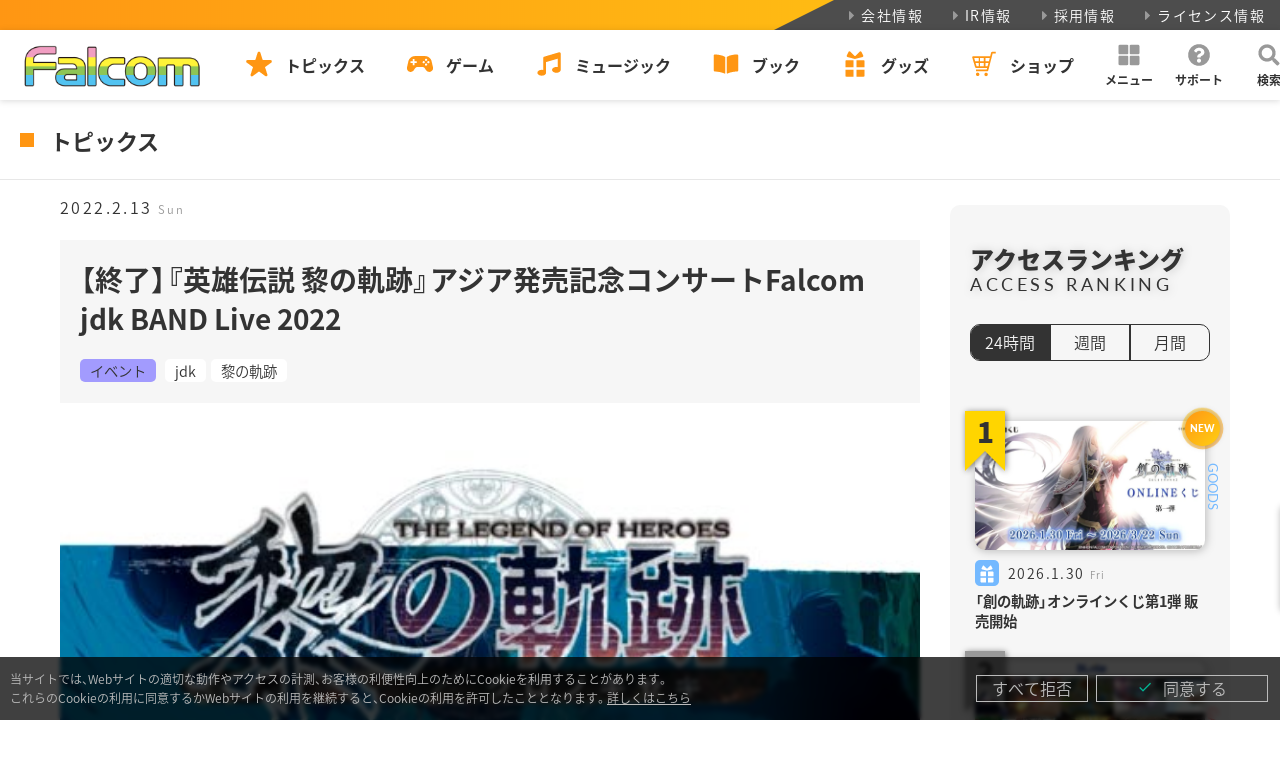

--- FILE ---
content_type: text/html; charset=UTF-8
request_url: https://www.falcom.co.jp/archives/33105
body_size: 18638
content:
<!doctype html>
<html lang="ja">
<head>

<meta charset="UTF-8">
<meta name="viewport" content="width=device-width,initial-scale=1">

<title>【終了】『英雄伝説 黎の軌跡』アジア発売記念コンサートFalcom jdk BAND Live 2022 | 日本ファルコム 公式サイト</title>

<meta name="format-detection" content="telephone=no,address=no,email=no">
<meta name="author" content="Nihon Falcom Corporation">
<meta name="apple-mobile-web-app-title" content="Falcom">
<meta name="thumbnail" content="https://www.falcom.co.jp/page/wp-content/themes/falcom2022/assets/webclip_192.png">
<link rel="apple-touch-icon" sizes="192x192" href="https://www.falcom.co.jp/page/wp-content/themes/falcom2022/assets/webclip_192.png">
<link rel="apple-touch-icon" sizes="512x512" href="https://www.falcom.co.jp/page/wp-content/themes/falcom2022/assets/webclip_512.png">
<link rel="icon" sizes="16x16" type="image/png" href="https://www.falcom.co.jp/page/wp-content/themes/falcom2022/assets/icon_16.png">
<link rel="icon" sizes="32x32" type="image/png" href="https://www.falcom.co.jp/page/wp-content/themes/falcom2022/assets/icon_32.png">

<meta name="description" content="「英雄伝説 黎の軌跡」のアジアローカライズ版の発売を記念して、株式会社クラウディッドレパードエンタテインメントさんPresents、配信イベント「『英雄伝説 黎の軌跡』アジア発売記念コンサートFalcom jdk BAND Live 202…">
<meta property="og:title" content="【終了】『英雄伝説 黎の軌跡』アジア発売記念コンサートFalcom jdk BAND Live 2022 | 日本ファルコム 公式サイト">
<meta property="og:type" content="article">
<meta property="og:site_name" content="日本ファルコム 公式サイト | Falcom">
<meta property="og:description" content="「英雄伝説 黎の軌跡」のアジアローカライズ版の発売を記念して、株式会社クラウディッドレパードエンタテインメントさんPresents、配信イベント「『英雄伝説 黎の軌跡』アジア発売記念コンサートFalcom jdk BAND Live 202…">
<meta property="og:image" content="https://www.falcom.co.jphttps://www.falcom.co.jp/page/wp-content/uploads/2021/12/cle_2022kurolive.jpg">
<meta property="og:url" content="https://www.falcom.co.jp/archives/33105">
<meta property="og:locale" content="ja_JP">
<meta property="fb:admins" content="34657">
<meta name="twitter:title" content="【終了】『英雄伝説 黎の軌跡』アジア発売記念コンサートFalcom jdk BAND Live 2022 | 日本ファルコム 公式サイト">
<meta name="twitter:description" content="「英雄伝説 黎の軌跡」のアジアローカライズ版の発売を記念して、株式会社クラウディッドレパードエンタテインメントさんPresents、配信イベント「『英雄伝説 黎の軌跡』アジア発売記念コンサートFalcom jdk BAND Live 202…">
<meta name="twitter:image" content="https://www.falcom.co.jphttps://www.falcom.co.jp/page/wp-content/uploads/2021/12/cle_2022kurolive.jpg">
<meta name="twitter:card" content="summary_large_image">
<meta name="twitter:site" content="@nihonfalcom">
<meta name="twitter:creator" content="@nihonfalcom">

<!-- Google Tag Manager -->
<script>(function(w,d,s,l,i){w[l]=w[l]||[];w[l].push({'gtm.start':
new Date().getTime(),event:'gtm.js'});var f=d.getElementsByTagName(s)[0],
j=d.createElement(s),dl=l!='dataLayer'?'&l='+l:'';j.async=true;j.src=
'https://www.googletagmanager.com/gtm.js?id='+i+dl;f.parentNode.insertBefore(j,f);
})(window,document,'script','dataLayer','GTM-KB4QZ64');</script>
<!-- End Google Tag Manager -->

<noscript>
	<style>.f-global-no-script { display: flex !important; }</style>
</noscript>

<meta name='robots' content='max-image-preview:large' />
	<style>img:is([sizes="auto" i], [sizes^="auto," i]) { contain-intrinsic-size: 3000px 1500px }</style>
	<link rel='dns-prefetch' href='//fonts.googleapis.com' />
<link rel='dns-prefetch' href='//cdn.jsdelivr.net' />
<script type="text/javascript">
/* <![CDATA[ */
window._wpemojiSettings = {"baseUrl":"https:\/\/s.w.org\/images\/core\/emoji\/16.0.1\/72x72\/","ext":".png","svgUrl":"https:\/\/s.w.org\/images\/core\/emoji\/16.0.1\/svg\/","svgExt":".svg","source":{"concatemoji":"https:\/\/www.falcom.co.jp\/page\/wp-includes\/js\/wp-emoji-release.min.js?ver=6.8.3"}};
/*! This file is auto-generated */
!function(s,n){var o,i,e;function c(e){try{var t={supportTests:e,timestamp:(new Date).valueOf()};sessionStorage.setItem(o,JSON.stringify(t))}catch(e){}}function p(e,t,n){e.clearRect(0,0,e.canvas.width,e.canvas.height),e.fillText(t,0,0);var t=new Uint32Array(e.getImageData(0,0,e.canvas.width,e.canvas.height).data),a=(e.clearRect(0,0,e.canvas.width,e.canvas.height),e.fillText(n,0,0),new Uint32Array(e.getImageData(0,0,e.canvas.width,e.canvas.height).data));return t.every(function(e,t){return e===a[t]})}function u(e,t){e.clearRect(0,0,e.canvas.width,e.canvas.height),e.fillText(t,0,0);for(var n=e.getImageData(16,16,1,1),a=0;a<n.data.length;a++)if(0!==n.data[a])return!1;return!0}function f(e,t,n,a){switch(t){case"flag":return n(e,"\ud83c\udff3\ufe0f\u200d\u26a7\ufe0f","\ud83c\udff3\ufe0f\u200b\u26a7\ufe0f")?!1:!n(e,"\ud83c\udde8\ud83c\uddf6","\ud83c\udde8\u200b\ud83c\uddf6")&&!n(e,"\ud83c\udff4\udb40\udc67\udb40\udc62\udb40\udc65\udb40\udc6e\udb40\udc67\udb40\udc7f","\ud83c\udff4\u200b\udb40\udc67\u200b\udb40\udc62\u200b\udb40\udc65\u200b\udb40\udc6e\u200b\udb40\udc67\u200b\udb40\udc7f");case"emoji":return!a(e,"\ud83e\udedf")}return!1}function g(e,t,n,a){var r="undefined"!=typeof WorkerGlobalScope&&self instanceof WorkerGlobalScope?new OffscreenCanvas(300,150):s.createElement("canvas"),o=r.getContext("2d",{willReadFrequently:!0}),i=(o.textBaseline="top",o.font="600 32px Arial",{});return e.forEach(function(e){i[e]=t(o,e,n,a)}),i}function t(e){var t=s.createElement("script");t.src=e,t.defer=!0,s.head.appendChild(t)}"undefined"!=typeof Promise&&(o="wpEmojiSettingsSupports",i=["flag","emoji"],n.supports={everything:!0,everythingExceptFlag:!0},e=new Promise(function(e){s.addEventListener("DOMContentLoaded",e,{once:!0})}),new Promise(function(t){var n=function(){try{var e=JSON.parse(sessionStorage.getItem(o));if("object"==typeof e&&"number"==typeof e.timestamp&&(new Date).valueOf()<e.timestamp+604800&&"object"==typeof e.supportTests)return e.supportTests}catch(e){}return null}();if(!n){if("undefined"!=typeof Worker&&"undefined"!=typeof OffscreenCanvas&&"undefined"!=typeof URL&&URL.createObjectURL&&"undefined"!=typeof Blob)try{var e="postMessage("+g.toString()+"("+[JSON.stringify(i),f.toString(),p.toString(),u.toString()].join(",")+"));",a=new Blob([e],{type:"text/javascript"}),r=new Worker(URL.createObjectURL(a),{name:"wpTestEmojiSupports"});return void(r.onmessage=function(e){c(n=e.data),r.terminate(),t(n)})}catch(e){}c(n=g(i,f,p,u))}t(n)}).then(function(e){for(var t in e)n.supports[t]=e[t],n.supports.everything=n.supports.everything&&n.supports[t],"flag"!==t&&(n.supports.everythingExceptFlag=n.supports.everythingExceptFlag&&n.supports[t]);n.supports.everythingExceptFlag=n.supports.everythingExceptFlag&&!n.supports.flag,n.DOMReady=!1,n.readyCallback=function(){n.DOMReady=!0}}).then(function(){return e}).then(function(){var e;n.supports.everything||(n.readyCallback(),(e=n.source||{}).concatemoji?t(e.concatemoji):e.wpemoji&&e.twemoji&&(t(e.twemoji),t(e.wpemoji)))}))}((window,document),window._wpemojiSettings);
/* ]]> */
</script>
<style id='wp-emoji-styles-inline-css' type='text/css'>

	img.wp-smiley, img.emoji {
		display: inline !important;
		border: none !important;
		box-shadow: none !important;
		height: 1em !important;
		width: 1em !important;
		margin: 0 0.07em !important;
		vertical-align: -0.1em !important;
		background: none !important;
		padding: 0 !important;
	}
</style>
<link rel='stylesheet' id='wp-block-library-css' href='https://www.falcom.co.jp/page/wp-includes/css/dist/block-library/style.min.css?ver=6.8.3' type='text/css' media='all' />
<style id='classic-theme-styles-inline-css' type='text/css'>
/*! This file is auto-generated */
.wp-block-button__link{color:#fff;background-color:#32373c;border-radius:9999px;box-shadow:none;text-decoration:none;padding:calc(.667em + 2px) calc(1.333em + 2px);font-size:1.125em}.wp-block-file__button{background:#32373c;color:#fff;text-decoration:none}
</style>
<style id='global-styles-inline-css' type='text/css'>
:root{--wp--preset--aspect-ratio--square: 1;--wp--preset--aspect-ratio--4-3: 4/3;--wp--preset--aspect-ratio--3-4: 3/4;--wp--preset--aspect-ratio--3-2: 3/2;--wp--preset--aspect-ratio--2-3: 2/3;--wp--preset--aspect-ratio--16-9: 16/9;--wp--preset--aspect-ratio--9-16: 9/16;--wp--preset--color--black: #000000;--wp--preset--color--cyan-bluish-gray: #abb8c3;--wp--preset--color--white: #ffffff;--wp--preset--color--pale-pink: #f78da7;--wp--preset--color--vivid-red: #cf2e2e;--wp--preset--color--luminous-vivid-orange: #ff6900;--wp--preset--color--luminous-vivid-amber: #fcb900;--wp--preset--color--light-green-cyan: #7bdcb5;--wp--preset--color--vivid-green-cyan: #00d084;--wp--preset--color--pale-cyan-blue: #8ed1fc;--wp--preset--color--vivid-cyan-blue: #0693e3;--wp--preset--color--vivid-purple: #9b51e0;--wp--preset--color--main: #eeeeee;--wp--preset--color--sub: #222222;--wp--preset--color--accent: #ff9613;--wp--preset--color--gray: #999999;--wp--preset--color--f-pink: #f09dc1;--wp--preset--color--f-yellow: #fff23f;--wp--preset--color--f-green: #8cc456;--wp--preset--color--f-blue: #54c2f0;--wp--preset--color--red: #cf2e2e;--wp--preset--gradient--vivid-cyan-blue-to-vivid-purple: linear-gradient(135deg,rgba(6,147,227,1) 0%,rgb(155,81,224) 100%);--wp--preset--gradient--light-green-cyan-to-vivid-green-cyan: linear-gradient(135deg,rgb(122,220,180) 0%,rgb(0,208,130) 100%);--wp--preset--gradient--luminous-vivid-amber-to-luminous-vivid-orange: linear-gradient(135deg,rgba(252,185,0,1) 0%,rgba(255,105,0,1) 100%);--wp--preset--gradient--luminous-vivid-orange-to-vivid-red: linear-gradient(135deg,rgba(255,105,0,1) 0%,rgb(207,46,46) 100%);--wp--preset--gradient--very-light-gray-to-cyan-bluish-gray: linear-gradient(135deg,rgb(238,238,238) 0%,rgb(169,184,195) 100%);--wp--preset--gradient--cool-to-warm-spectrum: linear-gradient(135deg,rgb(74,234,220) 0%,rgb(151,120,209) 20%,rgb(207,42,186) 40%,rgb(238,44,130) 60%,rgb(251,105,98) 80%,rgb(254,248,76) 100%);--wp--preset--gradient--blush-light-purple: linear-gradient(135deg,rgb(255,206,236) 0%,rgb(152,150,240) 100%);--wp--preset--gradient--blush-bordeaux: linear-gradient(135deg,rgb(254,205,165) 0%,rgb(254,45,45) 50%,rgb(107,0,62) 100%);--wp--preset--gradient--luminous-dusk: linear-gradient(135deg,rgb(255,203,112) 0%,rgb(199,81,192) 50%,rgb(65,88,208) 100%);--wp--preset--gradient--pale-ocean: linear-gradient(135deg,rgb(255,245,203) 0%,rgb(182,227,212) 50%,rgb(51,167,181) 100%);--wp--preset--gradient--electric-grass: linear-gradient(135deg,rgb(202,248,128) 0%,rgb(113,206,126) 100%);--wp--preset--gradient--midnight: linear-gradient(135deg,rgb(2,3,129) 0%,rgb(40,116,252) 100%);--wp--preset--font-size--small: 13px;--wp--preset--font-size--medium: 20px;--wp--preset--font-size--large: 36px;--wp--preset--font-size--x-large: 42px;--wp--preset--spacing--20: 0.44rem;--wp--preset--spacing--30: 0.67rem;--wp--preset--spacing--40: 1rem;--wp--preset--spacing--50: 1.5rem;--wp--preset--spacing--60: 2.25rem;--wp--preset--spacing--70: 3.38rem;--wp--preset--spacing--80: 5.06rem;--wp--preset--shadow--natural: 6px 6px 9px rgba(0, 0, 0, 0.2);--wp--preset--shadow--deep: 12px 12px 50px rgba(0, 0, 0, 0.4);--wp--preset--shadow--sharp: 6px 6px 0px rgba(0, 0, 0, 0.2);--wp--preset--shadow--outlined: 6px 6px 0px -3px rgba(255, 255, 255, 1), 6px 6px rgba(0, 0, 0, 1);--wp--preset--shadow--crisp: 6px 6px 0px rgba(0, 0, 0, 1);}:where(.is-layout-flex){gap: 0.5em;}:where(.is-layout-grid){gap: 0.5em;}body .is-layout-flex{display: flex;}.is-layout-flex{flex-wrap: wrap;align-items: center;}.is-layout-flex > :is(*, div){margin: 0;}body .is-layout-grid{display: grid;}.is-layout-grid > :is(*, div){margin: 0;}:where(.wp-block-columns.is-layout-flex){gap: 2em;}:where(.wp-block-columns.is-layout-grid){gap: 2em;}:where(.wp-block-post-template.is-layout-flex){gap: 1.25em;}:where(.wp-block-post-template.is-layout-grid){gap: 1.25em;}.has-black-color{color: var(--wp--preset--color--black) !important;}.has-cyan-bluish-gray-color{color: var(--wp--preset--color--cyan-bluish-gray) !important;}.has-white-color{color: var(--wp--preset--color--white) !important;}.has-pale-pink-color{color: var(--wp--preset--color--pale-pink) !important;}.has-vivid-red-color{color: var(--wp--preset--color--vivid-red) !important;}.has-luminous-vivid-orange-color{color: var(--wp--preset--color--luminous-vivid-orange) !important;}.has-luminous-vivid-amber-color{color: var(--wp--preset--color--luminous-vivid-amber) !important;}.has-light-green-cyan-color{color: var(--wp--preset--color--light-green-cyan) !important;}.has-vivid-green-cyan-color{color: var(--wp--preset--color--vivid-green-cyan) !important;}.has-pale-cyan-blue-color{color: var(--wp--preset--color--pale-cyan-blue) !important;}.has-vivid-cyan-blue-color{color: var(--wp--preset--color--vivid-cyan-blue) !important;}.has-vivid-purple-color{color: var(--wp--preset--color--vivid-purple) !important;}.has-black-background-color{background-color: var(--wp--preset--color--black) !important;}.has-cyan-bluish-gray-background-color{background-color: var(--wp--preset--color--cyan-bluish-gray) !important;}.has-white-background-color{background-color: var(--wp--preset--color--white) !important;}.has-pale-pink-background-color{background-color: var(--wp--preset--color--pale-pink) !important;}.has-vivid-red-background-color{background-color: var(--wp--preset--color--vivid-red) !important;}.has-luminous-vivid-orange-background-color{background-color: var(--wp--preset--color--luminous-vivid-orange) !important;}.has-luminous-vivid-amber-background-color{background-color: var(--wp--preset--color--luminous-vivid-amber) !important;}.has-light-green-cyan-background-color{background-color: var(--wp--preset--color--light-green-cyan) !important;}.has-vivid-green-cyan-background-color{background-color: var(--wp--preset--color--vivid-green-cyan) !important;}.has-pale-cyan-blue-background-color{background-color: var(--wp--preset--color--pale-cyan-blue) !important;}.has-vivid-cyan-blue-background-color{background-color: var(--wp--preset--color--vivid-cyan-blue) !important;}.has-vivid-purple-background-color{background-color: var(--wp--preset--color--vivid-purple) !important;}.has-black-border-color{border-color: var(--wp--preset--color--black) !important;}.has-cyan-bluish-gray-border-color{border-color: var(--wp--preset--color--cyan-bluish-gray) !important;}.has-white-border-color{border-color: var(--wp--preset--color--white) !important;}.has-pale-pink-border-color{border-color: var(--wp--preset--color--pale-pink) !important;}.has-vivid-red-border-color{border-color: var(--wp--preset--color--vivid-red) !important;}.has-luminous-vivid-orange-border-color{border-color: var(--wp--preset--color--luminous-vivid-orange) !important;}.has-luminous-vivid-amber-border-color{border-color: var(--wp--preset--color--luminous-vivid-amber) !important;}.has-light-green-cyan-border-color{border-color: var(--wp--preset--color--light-green-cyan) !important;}.has-vivid-green-cyan-border-color{border-color: var(--wp--preset--color--vivid-green-cyan) !important;}.has-pale-cyan-blue-border-color{border-color: var(--wp--preset--color--pale-cyan-blue) !important;}.has-vivid-cyan-blue-border-color{border-color: var(--wp--preset--color--vivid-cyan-blue) !important;}.has-vivid-purple-border-color{border-color: var(--wp--preset--color--vivid-purple) !important;}.has-vivid-cyan-blue-to-vivid-purple-gradient-background{background: var(--wp--preset--gradient--vivid-cyan-blue-to-vivid-purple) !important;}.has-light-green-cyan-to-vivid-green-cyan-gradient-background{background: var(--wp--preset--gradient--light-green-cyan-to-vivid-green-cyan) !important;}.has-luminous-vivid-amber-to-luminous-vivid-orange-gradient-background{background: var(--wp--preset--gradient--luminous-vivid-amber-to-luminous-vivid-orange) !important;}.has-luminous-vivid-orange-to-vivid-red-gradient-background{background: var(--wp--preset--gradient--luminous-vivid-orange-to-vivid-red) !important;}.has-very-light-gray-to-cyan-bluish-gray-gradient-background{background: var(--wp--preset--gradient--very-light-gray-to-cyan-bluish-gray) !important;}.has-cool-to-warm-spectrum-gradient-background{background: var(--wp--preset--gradient--cool-to-warm-spectrum) !important;}.has-blush-light-purple-gradient-background{background: var(--wp--preset--gradient--blush-light-purple) !important;}.has-blush-bordeaux-gradient-background{background: var(--wp--preset--gradient--blush-bordeaux) !important;}.has-luminous-dusk-gradient-background{background: var(--wp--preset--gradient--luminous-dusk) !important;}.has-pale-ocean-gradient-background{background: var(--wp--preset--gradient--pale-ocean) !important;}.has-electric-grass-gradient-background{background: var(--wp--preset--gradient--electric-grass) !important;}.has-midnight-gradient-background{background: var(--wp--preset--gradient--midnight) !important;}.has-small-font-size{font-size: var(--wp--preset--font-size--small) !important;}.has-medium-font-size{font-size: var(--wp--preset--font-size--medium) !important;}.has-large-font-size{font-size: var(--wp--preset--font-size--large) !important;}.has-x-large-font-size{font-size: var(--wp--preset--font-size--x-large) !important;}
:where(.wp-block-post-template.is-layout-flex){gap: 1.25em;}:where(.wp-block-post-template.is-layout-grid){gap: 1.25em;}
:where(.wp-block-columns.is-layout-flex){gap: 2em;}:where(.wp-block-columns.is-layout-grid){gap: 2em;}
:root :where(.wp-block-pullquote){font-size: 1.5em;line-height: 1.6;}
</style>
<link rel='stylesheet' id='google-font-mateial-icon_css-css' href='https://fonts.googleapis.com/icon?family=Material+Icons&#038;ver=6.8.3' type='text/css' media='all' />
<link rel='stylesheet' id='yakuhanjp_css-css' href='https://cdn.jsdelivr.net/npm/yakuhanjp@3.3.1/dist/css/yakuhanjp.min.css?ver=6.8.3' type='text/css' media='all' />
<link rel='stylesheet' id='f-main_css-css' href='https://www.falcom.co.jp/page/wp-content/themes/falcom2022/dest/css/main.min.css?ver=20250311' type='text/css' media='all' />
<link rel='stylesheet' id='f-topics_css-css' href='https://www.falcom.co.jp/page/wp-content/themes/falcom2022/dest/css/page/topics.min.css?ver=20250311' type='text/css' media='all' />
<script type="text/javascript" src="https://www.falcom.co.jp/page/wp-content/themes/falcom2022/dest/js/vendor.js?ver=20230111" id="f-vendor_js-js"></script>
<script type="text/javascript" src="https://www.falcom.co.jp/page/wp-content/themes/falcom2022/dest/js/main.js?ver=20250311" id="f-main_js-js"></script>
<script type="text/javascript" src="https://www.falcom.co.jp/page/wp-content/themes/falcom2022/dest/js/topics.js?ver=20250311" id="f-topics_js-js"></script>
<link rel="https://api.w.org/" href="https://www.falcom.co.jp/wp-json/" /><link rel="alternate" title="JSON" type="application/json" href="https://www.falcom.co.jp/wp-json/wp/v2/posts/33105" /><link rel="canonical" href="https://www.falcom.co.jp/archives/33105" />
<link rel="alternate" title="oEmbed (JSON)" type="application/json+oembed" href="https://www.falcom.co.jp/wp-json/oembed/1.0/embed?url=https%3A%2F%2Fwww.falcom.co.jp%2Farchives%2F33105" />
<link rel="alternate" title="oEmbed (XML)" type="text/xml+oembed" href="https://www.falcom.co.jp/wp-json/oembed/1.0/embed?url=https%3A%2F%2Fwww.falcom.co.jp%2Farchives%2F33105&#038;format=xml" />
</head>

<body class="wp-singular post-template-default single single-post postid-33105 single-format-standard wp-embed-responsive wp-theme-falcom2022">
<!-- Google Tag Manager (noscript) -->
<noscript><iframe src="https://www.googletagmanager.com/ns.html?id=GTM-KB4QZ64"
height="0" width="0" style="display:none;visibility:hidden"></iframe></noscript>
<!-- End Google Tag Manager (noscript) -->

<div class="f-gwrap">

	<header class="f-header">
	<div class="f-header-bar-submenu h-xs v-md">
		<ul>
			<li>
				<a href="https://www.falcom.co.jp/company"><svg height="15" width="15"><use xlink:href="#svg-caret-right"/></svg>会社情報</a>
			</li>
			<li>
				<a href="https://www.falcom.co.jp/ir"><svg height="15" width="15"><use xlink:href="#svg-caret-right"/></svg>IR情報</a>
			</li>
			<li>
				<a href="https://www.falcom.co.jp/recruit"><svg height="15" width="15"><use xlink:href="#svg-caret-right"/></svg>採用情報</a>
			</li>
			<li>
				<a href="https://www.falcom.co.jp/license"><svg height="15" width="15"><use xlink:href="#svg-caret-right"/></svg>ライセンス情報</a>
			</li>
		</ul>
	</div>
	<div class="f-header-bar-mainmenu h-xs v-md">
		<div class="f-header-mainmenu-bar-flex">
			<div class="f-header-mainmenu-bar-flex-item logo">
				<a href="https://www.falcom.co.jp">
					<img src="https://www.falcom.co.jp/page/wp-content/themes/falcom2022/assets/common/logo/falcom_color.png" height="50" alt="">
				</a>
			</div>
			<div class="f-header-mainmenu-bar-flex-item menu">
				<div class="mainmenu">
					<nav>
						<ul>
							<li>
								<a href="https://www.falcom.co.jp/topics" class="f-header-mainmenu-bar-btn">
									<svg height="30" width="30"><use xlink:href="#svg-topics"/></svg>
									<div>トピックス</div>
								</a>
							</li>
							<li>
								<a href="https://www.falcom.co.jp/game" class="f-header-mainmenu-bar-btn">
									<svg height="30" width="30"><use xlink:href="#svg-game"/></svg>
									<div>ゲーム</div>
								</a>
							</li>
							<li>
								<a href="https://www.falcom.co.jp/music" class="f-header-mainmenu-bar-btn">
									<svg height="30" width="30"><use xlink:href="#svg-music"/></svg>
									<div>ミュージック</div>
								</a>
							</li>
							<li>
								<a href="https://www.falcom.co.jp/book" class="f-header-mainmenu-bar-btn">
									<svg height="30" width="30"><use xlink:href="#svg-book"/></svg>
									<div>ブック</div>
								</a>
							</li>
							<li>
								<a href="https://www.falcom.co.jp/goods" class="f-header-mainmenu-bar-btn">
									<svg height="30" width="30"><use xlink:href="#svg-goods"/></svg>
									<div>グッズ</div>
								</a>
							</li>
							<li>
								<a href="https://falcom.shop/" target="_blank" class="f-header-mainmenu-bar-btn">
									<svg height="30" width="30"><use xlink:href="#svg-shop"/></svg>
									<div>ショップ</div>
								</a>
							</li>
						</ul>
					</nav>
				</div>
			</div>
			<div class="f-header-mainmenu-bar-flex-item guide">
				<div class="guidemenu">
					<div class="f-header-mainmenu-bar-guide-btn" id="f-header-bar-drawer-menu-trigger" role="button">
						<svg height="30" width="30"><use xlink:href="#svg-menu"/></svg>
						<div>メニュー</div>
					</div>
					<a href="https://www.falcom.co.jp/support" class="f-header-mainmenu-bar-guide-btn">
						<svg height="30" width="30"><use xlink:href="#svg-support"/></svg>
						<div>サポート</div>
					</a>
					<div class="f-header-mainmenu-bar-guide-btn" id="f-header-bar-drawer-search-trigger" role="button">
						<svg height="30" width="30"><use xlink:href="#svg-search"/></svg>
						<div>検索</div>
					</div>
				</div>
			</div>
		</div>
	</div>
	<div class="f-header-bar-drawer f-header-bar-drawer-menu h-xs v-md">
		<div class="f-container">
			<div class="f-header-bar-drawer-menu-flex">
				<div>
					<a href="https://www.falcom.co.jp/calendar" class="f-header-bar-drawer-menu-btn">
						<svg height="30" width="30"><use xlink:href="#svg-calendar"/></svg>発売・イベントカレンダー
					</a>
				</div>
				<div>
					<a href="https://www.falcom.co.jp/download" class="f-header-bar-drawer-menu-btn">
						<svg height="30" width="30"><use xlink:href="#svg-download"/></svg>ダウンロード
					</a>
				</div>
				<div>
					<a href="https://www.falcom.co.jp/enquete" class="f-header-bar-drawer-menu-btn">
						<svg height="30" width="30"><use xlink:href="#svg-survey"/></svg>ゲームアンケート
					</a>
				</div>
				<div>
					<a href="https://www.falcom.co.jp/news-express" class="f-header-bar-drawer-menu-btn">
						<svg height="30" width="30"><use xlink:href="#svg-mail"/></svg>メールマガジン
					</a>
				</div>
				<div>
					<a href="https://www.falcom.co.jp/line" class="f-header-bar-drawer-menu-btn">
						<svg height="30" width="30"><use xlink:href="#svg-michey"/></svg>LINEコンテンツ
					</a>
				</div>
			</div>
		</div>
		<div class="f-header-bar-drawer-config">
			<div class="f-container">
				<div class="f-header-bar-drawer-config-flex">
					<div class="f-header-bar-drawer-config-box">
						<a href="https://www.falcom.co.jp/feed/rss" target="_blank" class="rss">
							<svg height="30" width="30"><use xlink:href="#svg-rss"/></svg>RSSフィード
						</a>
					</div>
					<div class="f-header-bar-drawer-config-box">
						<button class="f-btn-toggle-theme">
							<div class="f-btn-toggle-theme-icon is-light">
								<div><svg height="25" width="25"><use xlink:href="#svg-light"/></svg></div>
								<div><svg height="25" width="25"><use xlink:href="#svg-dark"/></svg></div>
							</div>
							<div class="f-btn-toggle-theme-name">カラーテーマ</div>
						</button>
					</div>
				</div>
			</div>
		</div>
	</div>
	<div class="f-header-bar-drawer f-header-bar-drawer-search h-xs v-md">
		<div class="f-container">
			<form role="search" name="search" method="get" id="search-form-pc" action="/" >
				<div class="f-header-bar-drawer-search-flex">
					<div class="f-header-bar-drawer-search-input">
						<input type="text" placeholder="キーワードを入力してください" name="s" class="s" value="">
						<input type="text" value="" name="p" class="h-xs" id="search-input-p">
					</div>
					<div class="f-header-bar-drawer-search-submit">
						<button type='submit'><svg height="30" width="30"><use xlink:href="#svg-search"/></svg></button>
					</div>
				</div>
			</form>
		</div>
	</div>

</header>

<div class="f-header-sp h-md">
	<div class="f-header-sp-logo">
		<a href="https://www.falcom.co.jp">
			<img src="https://www.falcom.co.jp/page/wp-content/themes/falcom2022/assets/common/logo/falcom_color.png" height="30" alt="">
		</a>
	</div>
	<div class="f-header-sp-menu">
		<div class="f-header-sp-flex">
			<div class="f-header-sp-flex-item">
				<a href="https://www.falcom.co.jp/topics" class="f-header-sp-menu-btn">
					<svg height="30" width="30"><use xlink:href="#svg-topics"/></svg>
					<div>トピックス</div>
				</a>
			</div>
			<div class="f-header-sp-flex-item">
				<a href="https://www.falcom.co.jp/game" class="f-header-sp-menu-btn">
					<svg height="30" width="30"><use xlink:href="#svg-game"/></svg>
					<div>ゲーム</div>
				</a>
			</div>
			<div class="f-header-sp-flex-item">
				<a href="https://www.falcom.co.jp/music" class="f-header-sp-menu-btn">
					<svg height="30" width="30"><use xlink:href="#svg-music"/></svg>
					<div>ミュージック</div>
				</a>
			</div>
			<div class="f-header-sp-flex-item">
				<a href="https://www.falcom.co.jp/book" class="f-header-sp-menu-btn">
					<svg height="30" width="30"><use xlink:href="#svg-book"/></svg>
					<div>ブック</div>
				</a>
			</div>
			<div class="f-header-sp-flex-item">
				<a href="https://www.falcom.co.jp/goods" class="f-header-sp-menu-btn">
					<svg height="30" width="30"><use xlink:href="#svg-goods"/></svg>
					<div>グッズ</div>
				</a>
			</div>
			<div class="f-header-sp-flex-item text-center">
				<div class="f-header-sp-trigger">
					<div class="f-btn-menu-trigger" role="button">
						<span></span><span></span><span></span>
					</div>
				</div>
			</div>
		</div>
	</div>
</div>
<main>

	<div class="f-page-category">トピックス</div>

	<div class="f-container">
		<div class="row">
			<div class="col-md-9">
									<div class="f-topics-single-body">
						
							<div class="f-topics-single-date">
								<time datetime="2022-02-13">2022.2.13<span>Sun</span></time>
							</div>

							<div class="f-topics-single-headline">
								<h1 class="title">【終了】『英雄伝説 黎の軌跡』アジア発売記念コンサートFalcom jdk BAND Live 2022</h1>
								<div class="taxonomies">
																																																		<a href="https://www.falcom.co.jp/archives/category/event" class="event">イベント</a>
																												<a href="https://www.falcom.co.jp/archives/tag/jdk" rel="tag">jdk</a><a href="https://www.falcom.co.jp/archives/tag/kuro" rel="tag">黎の軌跡</a>								</div>
							</div>

														<div class="f-topics-single-thumb">
								<img src="https://www.falcom.co.jp/page/wp-content/uploads/2021/12/cle_2022kurolive.jpg" alt="" loading="lazy" decoding="async">
							</div>
							
							<div class="f-topics-single-content f-wp-content">
								
<p>「英雄伝説 黎の軌跡」のアジアローカライズ版の発売を記念して、株式会社クラウディッドレパードエンタテインメントさんPresents、配信イベント「『英雄伝説 黎の軌跡』アジア発売記念コンサートFalcom jdk BAND Live 2022」が<strong>2022年2月12日(土)</strong>に開催されました！只今KKTIXにてアーカイブ配信中です。</p>



<p>本配信イベントで、最新作「英雄伝説 黎の軌跡」の楽曲はもちろん、「軌跡」シリーズや「イース」シリーズの数々の名曲を、Falcom jdk BANDによるライブパフォーマンスでお楽しみいただけます！<br>また、「英雄伝説 黎の軌跡」登場キャラクターを演じる豪華声優陣による特別演出や、日本ファルコム代表取締役社長・近藤季洋、株式会社クラウディッドレパードエンタテインメント代表取締役社長・陳 云云 氏 によるトークショーも！<br>ファルコムファン必見のコンテンツが満載な本イベントをぜひお楽しみください。</p>



<h3 class="wp-block-heading">◆イベント概要◆</h3>



<p class="has-text-align-center has-f-blue-background-color has-background">イベント名</p>



<p> 『英雄伝説 黎の軌跡』アジア発売記念コンサートFalcom jdk BAND Live 2022</p>



<p class="has-text-align-center has-f-blue-background-color has-background">配信日時</p>



<p>2022年2月12日(土) 開場19:30 / 配信開始20:00　※日本時間<br>※オンライン・無観客配信<br><strong>※アーカイブ視聴期間（KTTIXユーザーのみ）：公演終了後～2022年2月20日(日)00:59</strong></p>



<p class="has-text-align-center has-f-blue-background-color has-background">チケットINFO</p>



<p>【グローバル向け】<a rel="noreferrer noopener" href="https://catchycreative.kktix.cc/events/falcomjdkbandlive2022-02" target="_blank">KKTIX</a><br>視聴チケット料金：NTD　699（税込）（日本円 約2,800円）<br>※ご利用される各クレジットカード会社が定める規定に準じて換算・請求されます</p>



<p>【中国本土向け】<a href="https://live.bilibili.com/blackboard/activity-lizhiguijiweb.html?is_live_webview=1" target="_blank" rel="noreferrer noopener">Bilibili</a><br>視聴チケット料金：RMB 169（税込）<br>※配信プラットフォームにより、購入手数料がかかる場合がございます。</p>



<p class="has-text-align-center has-f-blue-background-color has-background">出演者</p>



<p>【Falcom jdk BAND Live】<br>Vocal &#8211; 佐坂めぐみ／&nbsp; Saxophone – ADD／&nbsp; Guitar &#8211; kosuke, 関口功二 ／&nbsp;  Keyboard &#8211; gakia2／&nbsp; Bass &#8211; 目純一郎／　Drums &#8211; 山﨑善紀</p>



<p>【声優特別アフレコ出演】<br>小野大輔（「英雄伝説 黎の軌跡」 ヴァン・アークライド役） ／&nbsp;  石川由依 （「英雄伝説 黎の軌跡」 リゼット・トワイニング役）  </p>



<p>【トークゲスト】<br>日本ファルコム株式会社 代表取締役社長 近藤 季洋  ／&nbsp;   株式会社クラウディッドレパードエンタテインメント 代表取締役社長 陳 云云</p>



<p>※順不同、敬称略</p>



<p class="icon">特設サイト</p>
							</div>

							
							

<div class="f-article-share">
	<div class="inner">
		<div class="head font-lato-r">SHARE</div>
		<div>
			<a href="https://line.me/R/msg/text/?%E3%80%90%E7%B5%82%E4%BA%86%E3%80%91%E3%80%8E%E8%8B%B1%E9%9B%84%E4%BC%9D%E8%AA%AC%20%E9%BB%8E%E3%81%AE%E8%BB%8C%E8%B7%A1%E3%80%8F%E3%82%A2%E3%82%B8%E3%82%A2%E7%99%BA%E5%A3%B2%E8%A8%98%E5%BF%B5%E3%82%B3%E3%83%B3%E3%82%B5%E3%83%BC%E3%83%88Falcom%20jdk%20BAND%20Live%202022%20%7C%20%E6%97%A5%E6%9C%AC%E3%83%95%E3%82%A1%E3%83%AB%E3%82%B3%E3%83%A0%E5%85%AC%E5%BC%8F%E3%82%B5%E3%82%A4%E3%83%88%20https%3A%2F%2Fwww.falcom.co.jp%2Farchives%2F33105" class="f-article-share-btn ln" rel="noopener noreferre">
				<img src="https://www.falcom.co.jp/page/wp-content/themes/falcom2022/assets/common/icon/sns/line.svg" width="40" height="40" alt="">
			</a>
		</div>
		<div>
			<a href="https://www.facebook.com/sharer/sharer.php?u=https://www.falcom.co.jp/archives/33105" class="f-article-share-btn fb" rel="noopener noreferre">
				<img src="https://www.falcom.co.jp/page/wp-content/themes/falcom2022/assets/common/icon/sns/facebook.svg" width="40" height="40" alt="">
			</a>
		</div>
		<div>
			<a href="https://twitter.com/intent/tweet?text=%E3%80%90%E7%B5%82%E4%BA%86%E3%80%91%E3%80%8E%E8%8B%B1%E9%9B%84%E4%BC%9D%E8%AA%AC%20%E9%BB%8E%E3%81%AE%E8%BB%8C%E8%B7%A1%E3%80%8F%E3%82%A2%E3%82%B8%E3%82%A2%E7%99%BA%E5%A3%B2%E8%A8%98%E5%BF%B5%E3%82%B3%E3%83%B3%E3%82%B5%E3%83%BC%E3%83%88Falcom%20jdk%20BAND%20Live%202022%20%7C%20%E6%97%A5%E6%9C%AC%E3%83%95%E3%82%A1%E3%83%AB%E3%82%B3%E3%83%A0%E5%85%AC%E5%BC%8F%E3%82%B5%E3%82%A4%E3%83%88&url=https://www.falcom.co.jp/archives/33105&hashtags=falcom" onClick="window.open(encodeURI(decodeURI(this.href)), 'tweetwindow', 'width=650, height=470, personalbar=0, toolbar=0, scrollbars=1, sizable=1'); return false;" rel="nofollow" class="f-article-share-btn x">
				<img src="https://www.falcom.co.jp/page/wp-content/themes/falcom2022/assets/common/icon/sns/x.svg" width="40" height="40" alt="">
			</a>
		</div>
	</div>
</div>
											</div>
							</div>
			<div class="col-md-3">
				


<div class="f-topics-ranking">
	<div class="f-headline">
		<h2 class="f-headline-main f-headline-ja">アクセスランキング</h2>
		<div class="f-headline-sub f-headline-en">ACCESS RANKING</div>
	</div>

	<div class="f-topics-ranking-nav">
		<button data-slide-num="0" class="is-active">24時間</button>
		<button data-slide-num="1">週間</button>
		<button data-slide-num="2">月間</button>
	</div>

	<div class="swiper-container f-topics-ranking-swiper">
		<div class="swiper-wrapper">
			<div class="swiper-slide">
									<div class="f-topics-ranking-articles">
													<div class="f-topics-ranking-article">
								<div class="num num-1">1</div>
								
<a href="https://www.falcom.co.jp/archives/216125" class="f-topics-tail">
	<div class="f-global-tail-new"></div>	<div class="upper">
		<div class="thumb">
							<img src="https://www.falcom.co.jp/page/wp-content/uploads/2026/01/hanepro_260130.webp" width="860" height="516" alt="" loading="lazy" decoding="async">
					</div>
		<div class="cat font-lato-r">
											<span class="text-color-goods">GOODS</span>
					</div>
	</div>
	<div class="property">
		<div class="category">
											<div class="icon goods">
					<svg height="20" width="20"><use xlink:href="#svg-goods"/></svg>
				</div>
					</div>
				<div class="update">2026.1.30<span>Fri</span></div>
	</div>
	<div class="title">「創の軌跡」オンラインくじ第1弾 販売開始</div>
</a>
							</div>
																				<div class="f-topics-ranking-article">
								<div class="num num-2">2</div>
								
<a href="https://www.falcom.co.jp/archives/182242" class="f-topics-tail">
		<div class="upper">
		<div class="thumb">
							<img src="https://www.falcom.co.jp/page/wp-content/uploads/2025/03/pcsale_250328.webp" width="860" height="516" alt="" loading="lazy" decoding="async">
					</div>
		<div class="cat font-lato-r">
											<span class="text-color-game">GAME</span>
					</div>
	</div>
	<div class="property">
		<div class="category">
											<div class="icon game">
					<svg height="20" width="20"><use xlink:href="#svg-game"/></svg>
				</div>
					</div>
				<div class="update">2025.6.27<span>Fri</span></div>
	</div>
	<div class="title">【終了】DLsiteでPCゲーム50％OFF！</div>
</a>
							</div>
																				<div class="f-topics-ranking-article">
								<div class="num num-3">3</div>
								
<a href="https://www.falcom.co.jp/archives/207096" class="f-topics-tail">
		<div class="upper">
		<div class="thumb">
							<img src="https://www.falcom.co.jp/page/wp-content/uploads/2025/12/sorathe2nd_251218.webp" width="860" height="516" alt="" loading="lazy" decoding="async">
					</div>
		<div class="cat font-lato-r">
											<span class="text-color-game">GAME</span>
					</div>
	</div>
	<div class="property">
		<div class="category">
											<div class="icon game">
					<svg height="20" width="20"><use xlink:href="#svg-game"/></svg>
				</div>
					</div>
				<div class="update">2025.12.18<span>Thu</span></div>
	</div>
	<div class="title">『空の軌跡 the 2nd』2026年発売決定！</div>
</a>
							</div>
																		</div>
							</div>
			<div class="swiper-slide">
									<div class="f-topics-ranking-articles">
													<div class="f-topics-ranking-article">
								<div class="num num-1">1</div>
								
<a href="https://www.falcom.co.jp/archives/216125" class="f-topics-tail">
	<div class="f-global-tail-new"></div>	<div class="upper">
		<div class="thumb">
							<img src="https://www.falcom.co.jp/page/wp-content/uploads/2026/01/hanepro_260130.webp" width="860" height="516" alt="" loading="lazy" decoding="async">
					</div>
		<div class="cat font-lato-r">
											<span class="text-color-goods">GOODS</span>
					</div>
	</div>
	<div class="property">
		<div class="category">
											<div class="icon goods">
					<svg height="20" width="20"><use xlink:href="#svg-goods"/></svg>
				</div>
					</div>
				<div class="update">2026.1.30<span>Fri</span></div>
	</div>
	<div class="title">「創の軌跡」オンラインくじ第1弾 販売開始</div>
</a>
							</div>
																				<div class="f-topics-ranking-article">
								<div class="num num-2">2</div>
								
<a href="https://www.falcom.co.jp/archives/182242" class="f-topics-tail">
		<div class="upper">
		<div class="thumb">
							<img src="https://www.falcom.co.jp/page/wp-content/uploads/2025/03/pcsale_250328.webp" width="860" height="516" alt="" loading="lazy" decoding="async">
					</div>
		<div class="cat font-lato-r">
											<span class="text-color-game">GAME</span>
					</div>
	</div>
	<div class="property">
		<div class="category">
											<div class="icon game">
					<svg height="20" width="20"><use xlink:href="#svg-game"/></svg>
				</div>
					</div>
				<div class="update">2025.6.27<span>Fri</span></div>
	</div>
	<div class="title">【終了】DLsiteでPCゲーム50％OFF！</div>
</a>
							</div>
																				<div class="f-topics-ranking-article">
								<div class="num num-3">3</div>
								
<a href="https://www.falcom.co.jp/archives/215768" class="f-topics-tail">
	<div class="f-global-tail-new"></div>	<div class="upper">
		<div class="thumb">
							<img src="https://www.falcom.co.jp/page/wp-content/uploads/2026/01/pikatto260130.webp" width="860" height="516" alt="" loading="lazy" decoding="async">
					</div>
		<div class="cat font-lato-r">
											<span class="text-color-goods">GOODS</span>
					</div>
	</div>
	<div class="property">
		<div class="category">
											<div class="icon goods">
					<svg height="20" width="20"><use xlink:href="#svg-goods"/></svg>
				</div>
					</div>
				<div class="update">2026.1.30<span>Fri</span></div>
	</div>
	<div class="title">「閃の軌跡」バレンタイングッズ販売開始！</div>
</a>
							</div>
																		</div>
							</div>
			<div class="swiper-slide">
									<div class="f-topics-ranking-articles">
													<div class="f-topics-ranking-article">
								<div class="num num-1">1</div>
								
<a href="https://www.falcom.co.jp/archives/209891" class="f-topics-tail">
		<div class="upper">
		<div class="thumb">
							<img src="https://www.falcom.co.jp/page/wp-content/uploads/2024/07/clei240719.webp" width="860" height="516" alt="" loading="lazy" decoding="async">
					</div>
		<div class="cat font-lato-r">
											<span class="text-color-game">GAME</span>
					</div>
	</div>
	<div class="property">
		<div class="category">
											<div class="icon game">
					<svg height="20" width="20"><use xlink:href="#svg-game"/></svg>
				</div>
					</div>
				<div class="update">2026.1.5<span>Mon</span></div>
	</div>
	<div class="title">【終了】ホリデーセール第2弾！Switch軌跡タイトル60％OFF</div>
</a>
							</div>
																				<div class="f-topics-ranking-article">
								<div class="num num-2">2</div>
								
<a href="https://www.falcom.co.jp/archives/182242" class="f-topics-tail">
		<div class="upper">
		<div class="thumb">
							<img src="https://www.falcom.co.jp/page/wp-content/uploads/2025/03/pcsale_250328.webp" width="860" height="516" alt="" loading="lazy" decoding="async">
					</div>
		<div class="cat font-lato-r">
											<span class="text-color-game">GAME</span>
					</div>
	</div>
	<div class="property">
		<div class="category">
											<div class="icon game">
					<svg height="20" width="20"><use xlink:href="#svg-game"/></svg>
				</div>
					</div>
				<div class="update">2025.6.27<span>Fri</span></div>
	</div>
	<div class="title">【終了】DLsiteでPCゲーム50％OFF！</div>
</a>
							</div>
																				<div class="f-topics-ranking-article">
								<div class="num num-3">3</div>
								
<a href="https://www.falcom.co.jp/archives/207096" class="f-topics-tail">
		<div class="upper">
		<div class="thumb">
							<img src="https://www.falcom.co.jp/page/wp-content/uploads/2025/12/sorathe2nd_251218.webp" width="860" height="516" alt="" loading="lazy" decoding="async">
					</div>
		<div class="cat font-lato-r">
											<span class="text-color-game">GAME</span>
					</div>
	</div>
	<div class="property">
		<div class="category">
											<div class="icon game">
					<svg height="20" width="20"><use xlink:href="#svg-game"/></svg>
				</div>
					</div>
				<div class="update">2025.12.18<span>Thu</span></div>
	</div>
	<div class="title">『空の軌跡 the 2nd』2026年発売決定！</div>
</a>
							</div>
																		</div>
							</div>
		</div>
	</div><!--//.f-topics-ranking-swiper-->

</div><!--//.f-topics-ranking-->


				<div class="f-topics-shop">
					<div class="f-headline">
						<h2 class="f-headline-main f-headline-ja">ファルコムショップ</h2>
						<div class="f-headline-sub f-headline-en">FALCOM SHOP</div>
					</div>
					<div class="f-topics-shop-body">
						<div>
							<a href="https://falcom.shop/products/detail/758" target="_blank" rel="noopener">
								<img src="https://www.falcom.co.jp/page/wp-content/themes/falcom2022/assets/topics/shop/YsX_goods.webp" width="960" height="540" alt="" loading="lazy" decoding="async">
							</a>
							<div class="f-topics-shop-title">ゆらゆらとオベリア湾を航海中</div>
							<a href="https://falcom.shop/products/detail/758" target="_blank" rel="noopener" class="f-btn f-btn-block f-btn-accent f-btn-icon f-btn-icon-exlink">今すぐチェック</a>
						</div>
						<div class="mt-10">
							<a href="https://falcom.shop/products/detail/747" target="_blank" rel="noopener">
								<img src="https://www.falcom.co.jp/page/wp-content/themes/falcom2022/assets/topics/shop/ysglass2025.webp" width="960" height="540" alt="" loading="lazy" decoding="async">
							</a>
							<div class="f-topics-shop-title">ピッカード好きにオススメ</div>
							<a href="https://falcom.shop/products/detail/747" target="_blank" rel="noopener" class="f-btn f-btn-block f-btn-accent f-btn-icon f-btn-icon-exlink">今すぐチェック</a>
						</div>
					</div>
				</div>
			</div>
		</div>
	</div>

								<div class="f-topics-bottom-block">
			<div class="f-container">
				<div class="f-topics-block-related">
					<div class="f-topics-block-head font-sans-b">関連する新着記事</div>
					<div class="row">
													<div class="col-xs-6 col-md-3">
								
<a href="https://www.falcom.co.jp/archives/204522" class="f-topics-tail">
		<div class="upper">
		<div class="thumb">
							<img src="https://www.falcom.co.jp/page/wp-content/uploads/2026/01/jdk_2026_260115.webp" width="860" height="516" alt="" loading="lazy" decoding="async">
					</div>
		<div class="cat font-lato-r">
											<span class="text-color-event">EVENT</span>
					</div>
	</div>
	<div class="property">
		<div class="category">
											<div class="icon event">
					<svg height="20" width="20"><use xlink:href="#svg-event"/></svg>
				</div>
					</div>
				<div class="update">2026.1.29<span>Thu</span></div>
	</div>
	<div class="title">＜Falcom jdk BAND LIVE 2026＞整列時間のご案内</div>
</a>
							</div>
													<div class="col-xs-6 col-md-3">
								
<a href="https://www.falcom.co.jp/archives/214601" class="f-topics-tail">
		<div class="upper">
		<div class="thumb">
							<img src="https://www.falcom.co.jp/page/wp-content/uploads/2026/01/kotobukiya_260106.webp" width="860" height="516" alt="" loading="lazy" decoding="async">
					</div>
		<div class="cat font-lato-r">
											<span class="text-color-goods">GOODS</span>
					</div>
	</div>
	<div class="property">
		<div class="category">
											<div class="icon goods">
					<svg height="20" width="20"><use xlink:href="#svg-goods"/></svg>
				</div>
					</div>
				<div class="update">2026.1.6<span>Tue</span></div>
	</div>
	<div class="title">フィギュア「アニエス」1/8スケール予約受付中！</div>
</a>
							</div>
													<div class="col-xs-6 col-md-3">
								
<a href="https://www.falcom.co.jp/archives/198238" class="f-topics-tail">
		<div class="upper">
		<div class="thumb">
							<img src="https://www.falcom.co.jp/page/wp-content/uploads/2025/08/jdk2025_china.webp" width="860" height="516" alt="" loading="lazy" decoding="async">
					</div>
		<div class="cat font-lato-r">
											<span class="text-color-event">EVENT</span>
					</div>
	</div>
	<div class="property">
		<div class="category">
											<div class="icon event">
					<svg height="20" width="20"><use xlink:href="#svg-event"/></svg>
				</div>
					</div>
				<div class="update">2025.8.6<span>Wed</span></div>
	</div>
	<div class="title">中国3か所！＜奇跡の軌跡VI Falcom jdk BAND LIVE ASIA TOUR 2025＞</div>
</a>
							</div>
													<div class="col-xs-6 col-md-3">
								
<a href="https://www.falcom.co.jp/archives/191209" class="f-topics-tail">
		<div class="upper">
		<div class="thumb">
							<img src="https://www.falcom.co.jp/page/wp-content/uploads/2025/06/kotobukiya_250617.webp" width="860" height="516" alt="" loading="lazy" decoding="async">
					</div>
		<div class="cat font-lato-r">
											<span class="text-color-goods">GOODS</span>
					</div>
	</div>
	<div class="property">
		<div class="category">
											<div class="icon goods">
					<svg height="20" width="20"><use xlink:href="#svg-goods"/></svg>
				</div>
					</div>
				<div class="update">2025.6.17<span>Tue</span></div>
	</div>
	<div class="title">フィギュア「シズナ」1/8スケール予約受付中！</div>
</a>
							</div>
											</div>
				</div>
			</div>
		</div>
				
	<div class="f-topics-bottom-block">
		<div class="f-container">

			<div class="row">
				<div class="col-md-6">
					
<div class="f-topics-block-category">
	<div class="f-topics-block-head font-sans-b">カテゴリー</div>
	<div class="f-topics-block-category-btns">
		<a href="https://www.falcom.co.jp/archives/category/game">
			<div class="icon game"><svg height="40" width="40"><use xlink:href="#svg-game"/></svg></div>
			<div class="name">ゲーム</div>
		</a>
		<a href="https://www.falcom.co.jp/archives/category/music">
			<div class="icon music"><svg height="40" width="40"><use xlink:href="#svg-music"/></svg></div>
			<div class="name">ミュージック</div>
		</a>
		<a href="https://www.falcom.co.jp/archives/category/book">
			<div class="icon book"><svg height="40" width="40"><use xlink:href="#svg-book"/></svg></div>
			<div class="name">ブック</div>
		</a>
		<a href="https://www.falcom.co.jp/archives/category/goods">
			<div class="icon goods"><svg height="40" width="40"><use xlink:href="#svg-goods"/></svg></div>
			<div class="name">グッズ</div>
		</a>
		<a href="https://www.falcom.co.jp/archives/category/event">
			<div class="icon event"><svg height="40" width="40"><use xlink:href="#svg-event"/></svg></div>
			<div class="name">イベント</div>
		</a>
		<a href="https://www.falcom.co.jp/archives/category/shop">
			<div class="icon shop"><svg height="40" width="40"><use xlink:href="#svg-shop"/></svg></div>
			<div class="name">ショップ</div>
		</a>
		<a href="https://www.falcom.co.jp/archives/category/other">
			<div class="icon etc"><svg height="40" width="40"><use xlink:href="#svg-etc"/></svg></div>
			<div class="name">その他</div>
		</a>
	</div>
</div><!--//.f-topics-block-category-->
				</div>
				<div class="col-md-6">
					
<div class="f-topics-block-search">
	<div class="f-topics-block-head font-sans-b">キーワードで調べる</div>
	<form action="https://www.falcom.co.jp/topics/search" method="GET">
		<div class="f-topics-block-search-flex">
			<input type="text" name="keyword" placeholder="キーワードを入力してください">
			<button type="submit"><svg height="30" width="30"><use xlink:href="#svg-search"/></svg></button>
		</div>
	</form>
</div><!--//.f-topics-block-search-->
				</div>
			</div>

		</div>
	</div>

	<div class="f-topics-bottom-block">
		<div class="f-container">
			<div class="f-topics-block-tag">
	<div class="f-topics-block-head font-sans-b">タグ</div>
	<ul class="menu">
					<li><a href="https://www.falcom.co.jp/archives/tag/40th">40周年</a></li>
					<li><a href="https://www.falcom.co.jp/archives/tag/a3">A3</a></li>
					<li><a href="https://www.falcom.co.jp/archives/tag/epicgames">Epic Games Store</a></li>
					<li><a href="https://www.falcom.co.jp/archives/tag/jdk">jdk</a></li>
					<li><a href="https://www.falcom.co.jp/archives/tag/kadokawa">KADOKAWA</a></li>
					<li><a href="https://www.falcom.co.jp/archives/tag/line">LINE</a></li>
					<li><a href="https://www.falcom.co.jp/archives/tag/pinbox">Pin Box</a></li>
					<li><a href="https://www.falcom.co.jp/archives/tag/ps4">PS4</a></li>
					<li><a href="https://www.falcom.co.jp/archives/tag/ps5">PS5</a></li>
					<li><a href="https://www.falcom.co.jp/archives/tag/steam">Steam</a></li>
					<li><a href="https://www.falcom.co.jp/archives/tag/switch">Switch</a></li>
					<li><a href="https://www.falcom.co.jp/archives/tag/switch2">Switch2</a></li>
					<li><a href="https://www.falcom.co.jp/archives/tag/tosyo">TOSYO</a></li>
					<li><a href="https://www.falcom.co.jp/archives/tag/vinyl">Vinyl</a></li>
					<li><a href="https://www.falcom.co.jp/archives/tag/asia">アジア</a></li>
					<li><a href="https://www.falcom.co.jp/archives/tag/ys">イース</a></li>
					<li><a href="https://www.falcom.co.jp/archives/tag/anz">オセアニア</a></li>
					<li><a href="https://www.falcom.co.jp/archives/tag/vita-s">オフィシャル倶楽部MAG</a></li>
					<li><a href="https://www.falcom.co.jp/archives/tag/keyth">カーテン魂</a></li>
					<li><a href="https://www.falcom.co.jp/archives/tag/goodsmile">グッスマ</a></li>
					<li><a href="https://www.falcom.co.jp/archives/tag/kotobukiya">コトブキヤ</a></li>
					<li><a href="https://www.falcom.co.jp/archives/tag/sale">セール</a></li>
					<li><a href="https://www.falcom.co.jp/archives/tag/falcom-magazine">ファルコムマガジン</a></li>
					<li><a href="https://www.falcom.co.jp/archives/tag/priroll">プリロール</a></li>
					<li><a href="https://www.falcom.co.jp/archives/tag/michey">みっしぃ</a></li>
					<li><a href="https://www.falcom.co.jp/archives/tag/mediado">メディアドゥ</a></li>
					<li><a href="https://www.falcom.co.jp/archives/tag/hajimari">創の軌跡</a></li>
					<li><a href="https://www.falcom.co.jp/archives/tag/us">北米</a></li>
					<li><a href="https://www.falcom.co.jp/archives/tag/kogado">工画堂スタジオ</a></li>
					<li><a href="https://www.falcom.co.jp/archives/tag/txana">東亰ザナドゥ</a></li>
					<li><a href="https://www.falcom.co.jp/archives/tag/eu">欧州</a></li>
					<li><a href="https://www.falcom.co.jp/archives/tag/kai">界の軌跡</a></li>
					<li><a href="https://www.falcom.co.jp/archives/tag/sora">空の軌跡</a></li>
					<li><a href="https://www.falcom.co.jp/archives/tag/kiseki-series">軌跡シリーズ</a></li>
					<li><a href="https://www.falcom.co.jp/archives/tag/nayuta">那由多の軌跡</a></li>
					<li><a href="https://www.falcom.co.jp/archives/tag/sen">閃の軌跡</a></li>
					<li><a href="https://www.falcom.co.jp/archives/tag/zeroao">零／碧の軌跡</a></li>
					<li><a href="https://www.falcom.co.jp/archives/tag/kuro">黎の軌跡</a></li>
			</ul>
</div><!--//.f-topics-block-tag-->
		</div>
	</div>

</main>





<footer class="f-footer">
	<div class="f-container">
		<div class="f-footer-nav">
			<div class="f-footer-nav-btns">
				<a href="https://www.falcom.co.jp/topics" class="f-footer-nav-btn topics">
					<svg height="30" width="30"><use xlink:href="#svg-topics"/></svg>
					<div>トピックス</div>
				</a>
				<a href="https://www.falcom.co.jp/game" class="f-footer-nav-btn game">
					<svg height="30" width="30"><use xlink:href="#svg-game"/></svg>
					<div>ゲーム</div>
				</a>
				<a href="https://www.falcom.co.jp/music" class="f-footer-nav-btn music">
					<svg height="30" width="30"><use xlink:href="#svg-music"/></svg>
					<div>ミュージック</div>
				</a>
				<a href="https://www.falcom.co.jp/book" class="f-footer-nav-btn book">
					<svg height="30" width="30"><use xlink:href="#svg-book"/></svg>
					<div>ブック</div>
				</a>
				<a href="https://www.falcom.co.jp/goods" class="f-footer-nav-btn goods">
					<svg height="30" width="30"><use xlink:href="#svg-goods"/></svg>
					<div>グッズ</div>
				</a>
				<a href="https://falcom.shop/" class="f-footer-nav-btn shop">
					<svg height="30" width="30"><use xlink:href="#svg-shop"/></svg>
					<div>ショップ</div>
				</a>
			</div>
		</div>
		<div class="f-footer-sns">
			<div class="headline font-sans-b">Falcom OFFICIAL SNS</div>
			<div class="icons">
				<a href="https://lin.ee/8y5FD2D" target="_blank" class="f-footer-sns-icon ln" rel="noopener noreferre">
					<img src="https://www.falcom.co.jp/page/wp-content/themes/falcom2022/assets/common/icon/sns/line.svg" width="30" height="30" alt="">
				</a>
				<a href="https://www.facebook.com/falcom.co.jp" target="_blank" class="f-footer-sns-icon fb" rel="noopener noreferre">
					<img src="https://www.falcom.co.jp/page/wp-content/themes/falcom2022/assets/common/icon/sns/facebook.svg" width="30" height="30" alt="">
				</a>
				<a href="https://twitter.com/nihonfalcom" target="_blank" class="f-footer-sns-icon x" rel="noopener noreferre">
					<img src="https://www.falcom.co.jp/page/wp-content/themes/falcom2022/assets/common/icon/sns/x.svg" width="30" height="30" alt="">
				</a>
				<a href="https://www.youtube.com/user/NihonFalcomSince1981" target="_blank" class="f-footer-sns-icon yt" rel="noopener noreferre">
					<img src="https://www.falcom.co.jp/page/wp-content/themes/falcom2022/assets/common/icon/sns/youtube.svg" width="30" height="30" alt="">
				</a>
				<a href="https://www.instagram.com/nihonfalcom1981" target="_blank" class="f-footer-sns-icon ig" rel="noopener noreferre">
					<img src="https://www.falcom.co.jp/page/wp-content/themes/falcom2022/assets/common/icon/sns/instagram.svg" width="30" height="30" alt="">
				</a>
				<a href="https://bsky.app/profile/falcom.co.jp" target="_blank" class="f-footer-sns-icon bs" rel="noopener noreferre">
					<img src="https://www.falcom.co.jp/page/wp-content/themes/falcom2022/assets/common/icon/sns/bluesky.svg" width="30" height="30" alt="">
				</a>
			</div>
		</div>
		<div class="f-footer-sitemap">
			<div class="row">
				<div class="col-md-6">
					<div class="f-footer-sitemap-head" data-target="company"><a href="https://www.falcom.co.jp/company">会社情報</a></div>
					<ul class="f-footer-sitemap-list" data-id="company">
						<li class="h-md"><a href="https://www.falcom.co.jp/company">トップページ</a></li>
						<li><a href="https://www.falcom.co.jp/company/outline">会社概要</a></li>
						<li><a href="https://www.falcom.co.jp/company/history">会社沿革</a></li>
						<li><a href="https://www.falcom.co.jp/company/access">アクセス</a></li>
					</ul>
				</div>
				<div class="col-md-6">
					<div class="f-footer-sitemap-head" data-target="recruit"><a href="https://www.falcom.co.jp/recruit">採用情報</a></div>
					<ul class="f-footer-sitemap-list" data-id="recruit">
						<li class="h-md"><a href="https://www.falcom.co.jp/recruit">トップページ</a></li>
						<li><a href="https://www.falcom.co.jp/recruit/culture">ファルコムの社風</a></li>
						<li><a href="https://www.falcom.co.jp/recruit/top-interview">代表インタビュー</a></li>
						<li><a href="https://www.falcom.co.jp/recruit/staff-interview">スタッフインタビュー</a></li>
						<li><a href="https://www.falcom.co.jp/recruit/requirements">職種紹介・募集要項</a></li>
						<li><a href="https://www.falcom.co.jp/recruit/treatment">待遇・福利厚生</a></li>
						<li><a href="https://www.falcom.co.jp/recruit/process">選考プロセス</a></li>
						<li><a href="https://www.falcom.co.jp/recruit/faq">よくあるご質問と回答</a></li>
					</ul>
				</div>
				<div class="col-md-6">
					<div class="f-footer-sitemap-head" data-target="ir"><a href="https://www.falcom.co.jp/ir">株主・投資家向け情報</a></div>
					<ul class="f-footer-sitemap-list" data-id="ir">
						<li class="h-md"><a href="https://www.falcom.co.jp/ir">トップページ</a></li>
						<li><a href="https://www.falcom.co.jp/archives/ir_type/news">ニュースリリース</a></li>
						<li><a href="https://www.falcom.co.jp/archives/ir_type/release">IRニュース</a></li>
						<li><a href="https://www.falcom.co.jp/ir/strength">ファルコムについて</a></li>
						<li><a href="https://www.falcom.co.jp/ir/business">事業内容</a></li>
						<li><a href="https://www.falcom.co.jp/ir/falcomgame">ファルコムのゲーム</a></li>
						<li><a href="https://www.falcom.co.jp/ir/finance">業績・財務データ</a></li>
						<li><a href="https://www.falcom.co.jp/ir/calendar">IRカレンダー</a></li>
						<li><a href="https://www.falcom.co.jp/ir/dividend">配当情報</a></li>
						<li><a href="https://www.falcom.co.jp/ir/stock">株式情報</a></li>
					</ul>
				</div>
				<div class="col-md-6">
					<div class="f-footer-sitemap-head" data-target="license"><a href="https://www.falcom.co.jp/license">ライセンスアウト</a></div>
					<ul class="f-footer-sitemap-list" data-id="license">
						<li class="h-md"><a href="https://www.falcom.co.jp/license">トップページ</a></li>
						<li><a href="https://www.falcom.co.jp/license-data">事例紹介</a></li>
						<li><a href="https://www.falcom.co.jp/license/procedure">ご契約の流れ</a></li>
						<li><a href="https://www.falcom.co.jp/license/faq">よくあるご質問</a></li>
						<li><a href="https://www.falcom.co.jp/license/form">お問い合わせ</a></li>
						<li><a href="https://www.falcom.co.jp/license/license-goods">許諾商品の一覧</a></li>
						<li><a href="https://www.falcom.co.jp/collabo-data">コラボレーション情報</a></li>
					</ul>
				</div>
				<div class="col-md-12">
					<div class="f-footer-sitemap-head" data-target="etc">その他</div>
					<ul class="f-footer-sitemap-list" data-id="etc">
						<li><a href="https://www.falcom.co.jp/website-policy">ウェブサイトポリシー</a></li>
						<li><a href="https://www.falcom.co.jp/guideline">動画配信ガイドライン</a></li>
						<li><a href="https://www.falcom.co.jp/music-use">音楽フリー宣言</a></li>
						<li><a href="https://www.falcom.co.jp/falcom-music-archive">ファルコム音楽資料館</a></li>
						<li><a href="https://www.falcom.co.jp/event-history">イベントヒストリー</a></li>
						<li><a href="https://www.falcom.co.jp/sns">公式SNS</a></li>
						<li><a href="https://www.falcom.co.jp/line">ファルコムLINEコンテンツ</a></li>
						<li><a href="https://www.falcom.co.jp/news-express">メールマガジン登録</a></li>
						<li><a href="https://www.falcom.co.jp/falcolumn">ふぁるコラム</a></li>
						<li><a href="https://www.falcom.co.jp/cero">年齢区分マークについて</a></li>
						<li><a href="https://www.falcom.co.jp/support">お問い合わせ</a></li>
						<li><a href="https://www.falcom.co.jp/sitemap">サイトマップ</a></li>
					</ul>
				</div>
			</div>
		</div>
		<div class="f-footer-notice">
			<ul>
				<li>本サイトの推奨環境：Microsoft Edge、Google Chrome、Mozilla Firefox、Apple Safari の最新版、JavaScript は利用できる設定にしてください。 </li>
				<li>本サイトに掲載された文章、画像、データファイルその他の掲載、転載、および二次使用は、お断りしております。</li>
				<li>本文中に記載されている製品名等は、各社の商標または登録商標です。</li>
			</ul>
		</div>
		<div class="f-footer-copyright">
			<div class="f-footer-copyright-block">
				<div class="logo">
					<a href="https://www.falcom.co.jp">
						<img src="https://www.falcom.co.jp/page/wp-content/themes/falcom2022/assets/common/logo/falcom_color.png" width="150" height="35" alt="">
					</a>
				</div>
			</div>
			<div><small>&copy; Nihon Falcom Corporation. All rights reserved.</small></div>
		</div>
	</div>
</footer>

<div class="f-drawermenu h-md">
	<div class="f-drawermenu-main-btns row">
		<div class="col-xs-3">
			<a href="https://www.falcom.co.jp/calendar" class="f-drawermenu-main-btn border-left border-bottom">
				<svg height="50" width="50"><use xlink:href="#svg-calendar"/></svg>
				<div>カレンダー</div>
			</a>
		</div>
		<div class="col-xs-3">
			<a href="https://www.falcom.co.jp/download" class="f-drawermenu-main-btn border-left border-bottom">
				<svg height="50" width="50"><use xlink:href="#svg-download"/></svg>
				<div>ダウンロード</div>
			</a>
		</div>
		<div class="col-xs-3">
			<a href="https://www.falcom.co.jp/news-express" class="f-drawermenu-main-btn border-left border-bottom">
				<svg height="50" width="50"><use xlink:href="#svg-mail"/></svg>
				<div>メールマガジン</div>
			</a>
		</div>
		<div class="col-xs-3">
			<a href="https://falcom.shop/" class="f-drawermenu-main-btn border-bottom">
				<svg height="50" width="50"><use xlink:href="#svg-shop"/></svg>
				<div>ショップ</div>
			</a>
		</div>
		<div class="col-xs-3">
			<a href="https://www.falcom.co.jp/support" class="f-drawermenu-main-btn border-left">
				<svg height="50" width="50"><use xlink:href="#svg-support"/></svg>
				<div>サポート</div>
			</a>
		</div>
		<div class="col-xs-3">
			<a href="https://www.falcom.co.jp/enquete" class="f-drawermenu-main-btn border-left">
				<svg height="50" width="50"><use xlink:href="#svg-survey"/></svg>
				<div>ゲームアンケート</div>
			</a>
		</div>
		<div class="col-xs-3">
			<a href="https://www.falcom.co.jp/line" target="_blank" class="f-drawermenu-main-btn border-left">
				<svg height="50" width="50"><use xlink:href="#svg-michey"/></svg>
				<div>LINEコンテンツ</div>
			</a>
		</div>
	</div>

	<div class="f-drawermenu-search">
		<form role="search" name="search" method="get" action="/">
			<div class="f-drawermenu-search-flex">
				<div class="f-drawermenu-search-input">
					<input type="text" placeholder="キーワードを入力してください" name="s" class="s" value="">
				</div>
				<div class="f-drawermenu-search-submit">
					<button type='submit'><svg height="50" width="50"><use xlink:href="#svg-search"/></svg></button>
				</div>
			</div>
		</form>
	</div>

	<div class="f-drawermenu-submenu">
		<div class="row">
			<div class="col-xs-6">
				<a href="https://www.falcom.co.jp/company" class="f-drawermenu-submenu-btn">会社情報</a>
			</div>
			<div class="col-xs-6">
				<a href="https://www.falcom.co.jp/ir" class="f-drawermenu-submenu-btn">IR情報</a>
			</div>
			<div class="col-xs-6">
				<a href="https://www.falcom.co.jp/recruit" class="f-drawermenu-submenu-btn">採用情報</a>
			</div>
			<div class="col-xs-6">
				<a href="https://www.falcom.co.jp/license" class="f-drawermenu-submenu-btn">ライセンス情報</a>
			</div>
		</div>
	</div>

	<div class="f-drawermenu-theme">
		<div class="inner">
			<button class="f-btn-toggle-theme">
				<div class="f-btn-toggle-theme-icon is-light">
					<div><svg height="25" width="25"><use xlink:href="#svg-light"/></svg></div>
					<div><svg height="25" width="25"><use xlink:href="#svg-dark"/></svg></div>
				</div>
				<div class="f-btn-toggle-theme-name">カラーテーマ</div>
			</button>
		</div>
	</div>

</div>

<div class="f-global-pagetop">
	<div class="button" id="f-pagetop" role="button">
		PAGE TOP
		<svg xmlns="http://www.w3.org/2000/svg" width="10.072" height="76.585" viewBox="0 0 10.072 76.585">
			<path d="M1507.88,960.666v73l8.217-13.581" transform="translate(1516.952 1037.251) rotate(180)" fill="none" stroke-width="2"/>
		</svg>
	</div>
</div>

<div class="f-global-cookie-banner">
	<div class="inner">
		<div class="text">
			<p>当サイトでは、Webサイトの適切な動作やアクセスの計測、お客様の利便性向上のためにCookieを利用することがあります。</p>
			<p>これらのCookieの利用に同意するかWebサイトの利用を継続すると、Cookieの利用を許可したこととなります。<a href="https://www.falcom.co.jp/website-policy">詳しくはこちら</a></p>
		</div>
		<div class="btns">
			<div>
				<button id="f-cookie-reject" onclick="gtag('event', 'click', {'event_category': 'button','event_label': 'cookie-reject', 'value': '1'});">すべて拒否</button>
				<button id="f-cookie-accept" onclick="gtag('event', 'click', {'event_category': 'button','event_label': 'cookie-accept', 'value': '1'});"><span class="material-icons">done</span>同意する</button>
			</div>
		</div>
	</div>
</div>

<svg aria-hidden="true" style="position: absolute; width: 0; height: 0; overflow: hidden;" version="1.1" xmlns="http://www.w3.org/2000/svg" xmlns:xlink="http://www.w3.org/1999/xlink">
	<defs>
		<symbol id="svg-topics" viewBox="0 0 50 50">
			<path d="M46.4,20c-0.3-0.9-1.2-1.6-2.2-1.6H31.2L27.2,6C26.9,5.1,26,4.4,25,4.4c-1,0-1.9,0.6-2.2,1.6l-4,12.4H5.8c-1,0-1.9,0.6-2.2,1.6c-0.3,0.9,0,2,0.8,2.5L15,30.2L11,42.6c-0.3,0.9,0,2,0.8,2.6c0.8,0.6,1.9,0.6,2.7,0L25,37.4l10.5,7.7c0.8,0.6,1.9,0.6,2.7,0c0.8-0.6,1.1-1.6,0.8-2.6L35,30.2l10.6-7.6C46.4,22,46.7,20.9,46.4,20z"/>
		</symbol>
		<symbol id="svg-etc" viewBox="0 0 50 50">
			<path d="M25,4.3C13.6,4.3,4.3,13.6,4.3,25S13.6,45.7,25,45.7S45.7,36.4,45.7,25S36.4,4.3,25,4.3z M25,13.5c2,0,3.5,1.6,3.5,3.5c0,2-1.6,3.5-3.5,3.5s-3.5-1.6-3.5-3.5C21.5,15,23,13.5,25,13.5z M29.7,34.7c0,0.6-0.5,1-1,1h-7.4c-0.6,0-1-0.5-1-1v-2c0-0.6,0.5-1,1-1h1v-5.3h-1c-0.6,0-1-0.5-1-1v-2c0-0.6,0.5-1,1-1h5.3c0.6,0,1,0.5,1,1v8.4h1c0.6,0,1,0.5,1,1V34.7z"/>
		</symbol>
		<symbol id="svg-game" viewBox="0 0 50 50">
			<path d="M46.7,30.7l-2.5-10.8c-1.3-4.8-5.6-8.1-10.6-8.1H16.4c-5,0-9.3,3.3-10.6,8.1L3.3,30.7c-0.6,3.1,1.1,6.2,4.1,7.2l0.1,0c2.8,0.9,5.8-0.3,7.3-2.8l2.2-3.3c0.6-1,1.6-1.6,2.7-1.6h10.4c1.1,0,2.1,0.6,2.7,1.6l2.2,3.3c1.5,2.5,4.5,3.7,7.3,2.8l0.1,0C45.6,36.9,47.3,33.8,46.7,30.7z M19.5,23.5h-3.6V27h-3.1v-3.6H9.3v-3.1h3.6v-3.6h3.1v3.6h3.6V23.5L19.5,23.5z M35.1,16.1c1.1,0,1.9,0.9,1.9,1.9c0,1.1-0.9,1.9-1.9,1.9c-1.1,0-1.9-0.9-1.9-1.9C33.2,17,34,16.1,35.1,16.1z M31.2,23.9c-1.1,0-1.9-0.9-1.9-1.9c0-1.1,0.9-1.9,1.9-1.9c1.1,0,1.9,0.9,1.9,1.9C33.2,23,32.3,23.9,31.2,23.9z M35.1,27.8c-1.1,0-1.9-0.9-1.9-1.9c0-1.1,0.9-1.9,1.9-1.9c1.1,0,1.9,0.9,1.9,1.9C37.1,26.9,36.2,27.8,35.1,27.8z M39,23.9c-1.1,0-1.9-0.9-1.9-1.9c0-1.1,0.9-1.9,1.9-1.9c1.1,0,1.9,0.9,1.9,1.9C41,23,40.1,23.9,39,23.9z"/>
		</symbol>
		<symbol id="svg-music" viewBox="0 0 50 50">
			<path d="M41.3,5.6L17,12.8c-1,0.3-1.7,1.3-1.7,2.3V35c-0.8-0.2-1.6-0.3-2.4-0.3c-4,0-7.3,2.2-7.3,4.9s3.3,4.9,7.3,4.9s7.3-2.2,7.3-4.9V21.8l19.5-5.7v14.1c-0.8-0.2-1.6-0.3-2.4-0.3c-4,0-7.3,2.2-7.3,4.9s3.3,4.9,7.3,4.9s7.3-2.2,7.3-4.9V7.9c0-1.3-1.1-2.4-2.4-2.4C41.8,5.5,41.6,5.5,41.3,5.6z"/>
		</symbol>
		<symbol id="svg-book" viewBox="0 0 50 50">
			<path d="M43.1,9c-3.9,0.2-11.7,1-16.5,4c-0.3,0.2-0.5,0.6-0.5,0.9v25.9c0,0.8,0.9,1.3,1.7,1c4.9-2.5,12.1-3.2,15.6-3.3c1.2-0.1,2.1-1,2.1-2.2V11.2C45.5,10,44.4,9,43.1,9z M23.3,13c-4.8-2.9-12.6-3.7-16.5-4C5.6,9,4.5,10,4.5,11.2v24.1c0,1.2,0.9,2.1,2.1,2.2c3.5,0.2,10.7,0.9,15.6,3.3c0.8,0.4,1.7-0.1,1.7-1V13.9C23.9,13.6,23.7,13.2,23.3,13z"/>
		</symbol>
		<symbol id="svg-goods" viewBox="0 0 50 50">
			<g>
				<path d="M9,20.2v10.2h13.6V18.8H10.4C9.6,18.8,9,19.4,9,20.2z"/>
				<path d="M39.6,18.8H27.4v11.6H41V20.2C41,19.4,40.4,18.8,39.6,18.8z"/>
				<path d="M9,44.7c0,0.8,0.6,1.4,1.4,1.4h12.2V34.5H9V44.7z"/>
				<path d="M27.4,46.1h12.2c0.8,0,1.4-0.6,1.4-1.4V34.5H27.4V46.1z"/>
				<path d="M38.6,12.4c0.2-0.5,0.2-1.1,0-1.7l-2.9-5.8c-0.3-0.5-0.8-0.9-1.3-1c-0.6-0.1-1.2,0.1-1.6,0.5l-6.5,6.7c-0.7,0.7-1.8,0.7-2.6,0l-6.5-6.7c-0.4-0.4-1-0.6-1.6-0.5c-0.6,0.1-1.1,0.5-1.3,1l-2.9,5.8c-0.3,0.5-0.3,1.1,0,1.7c0.2,0.5,0.7,0.9,1.2,1.1l11.9,3c0.3,0.1,0.6,0.1,0.9,0l11.9-3C37.9,13.4,38.3,13,38.6,12.4z"/>
			</g>
		</symbol>
		<symbol id="svg-event" viewBox="0 0 50 50">
			<g>
				<path d="M23.6,11.8c4.6,0.8,15,6.7,13.6,11l-0.4,1.9c1.5,3.6,5.1,5.8,8.9,5.4c-1.4,4.5-5.2,5.9-10,6.2c-7.1-0.4-6.1-2.4-6.1-2.4s5.9-3.1-12.3-5.2L23.6,11.8z"/>
				<path d="M8.3,42.7c-1,0-1.8-0.8-1.8-1.8c0-0.2,0-0.4,0.1-0.6L18.4,8.5c0.4-1,1.4-1.4,2.4-1.1s1.4,1.4,1.1,2.4l0,0L10.1,41.5C9.8,42.2,9.1,42.7,8.3,42.7z"/>
			</g>
		</symbol>
		<symbol id="svg-shop" viewBox="0 0 50 50">
			<g>
				<path d="M38.5,4.7c-0.7,0-1.4,0.5-1.6,1.2l-1.6,6.2H7c-0.5,0-1,0.2-1.3,0.6c-0.3,0.4-0.4,0.9-0.3,1.4l4.7,16.2c0.2,0.7,0.8,1.2,1.6,1.2h18.6l-0.7,2.7H11.8v2.9h18.7c0.7,0,1.4-0.5,1.6-1.2l7.3-28.4h5.2V4.7H38.5z M32.4,23.2L31,28.7h-3.6v-5.5L32.4,23.2L32.4,23.2z M34.6,15l-1.4,5.3h-5.7V15H34.6z M24.6,23.2v5.5h-6.1v-5.5L24.6,23.2L24.6,23.2z M24.6,15v5.3h-6.1V15H24.6z M16.1,15v5.3h-5.9L8.7,15H16.1z M16.1,23.2v5.5h-3.5L11,23.2L16.1,23.2L16.1,23.2z"/>
				<path d="M14.5,39.3c-1.6,0-2.9,1.3-2.9,2.9c0,1.6,1.3,2.9,2.9,2.9c1.6,0,2.9-1.3,2.9-2.9C17.4,40.6,16.1,39.3,14.5,39.3z"/>
				<path d="M28.5,39.5c-1.6,0-2.9,1.3-2.9,2.9c0,1.6,1.3,2.9,2.9,2.9c1.6,0,2.9-1.3,2.9-2.9C31.4,40.8,30.1,39.5,28.5,39.5z"/>
			</g>
		</symbol>
		<symbol id="svg-caret-right" viewBox="0 0 50 50">
			<path d="M16.7,37.6V12.4c0-1.8,2.1-2.6,3.4-1.4l12.6,12.6c0.8,0.8,0.8,2,0,2.8L20.1,39C18.8,40.3,16.7,39.4,16.7,37.6z"/>
		</symbol>
		<symbol id="svg-menu" viewBox="0 0 50 50">
			<path d="M27.7,8.1h13c0.9,0.1,1.7,0.9,1.6,1.8V22c0,0.9-0.7,1.8-1.6,1.8h-13c-0.9-0.1-1.7-0.9-1.6-1.8V9.9C26,8.9,26.8,8.1,27.7,8.1z M22.3,8.1h-13C8.3,8.1,7.6,8.9,7.6,9.9V22c0,0.9,0.7,1.8,1.6,1.8h13c0.9-0.1,1.7-0.9,1.6-1.8V9.9C24,8.9,23.2,8.1,22.3,8.1z M7.6,28v12.1c0,0.9,0.7,1.8,1.6,1.8h13c0.9-0.1,1.7-0.9,1.6-1.8V28c0-0.9-0.7-1.8-1.6-1.8h-13C8.3,26.3,7.6,27.1,7.6,28z M27.7,41.9h13c0.9-0.1,1.7-0.9,1.6-1.8V28c0-0.9-0.7-1.8-1.6-1.8h-13c-0.9,0.1-1.7,0.9-1.6,1.8v12.1C26,41.1,26.8,41.9,27.7,41.9z"/>
		</symbol>
		<symbol id="svg-support" viewBox="0 0 50 50">
			<path d="M43.1,25c0,10-8.1,18.1-18.1,18.1S6.9,35,6.9,25S15,6.9,25,6.9C35,6.9,43.1,15,43.1,25C43.1,25,43.1,25,43.1,25zM25.5,12.9c-3.5-0.1-6.8,1.7-8.5,4.7c-0.3,0.4-0.2,0.9,0.2,1.2l2.5,1.9c0.4,0.3,0.9,0.2,1.2-0.2c1.3-1.7,2.2-2.6,4.2-2.6c1.5,0,3.3,1,3.3,2.4c0,1.1-0.9,1.7-2.4,2.5c-1.7,1-4,2.2-4,5.2v0.3c0,0.5,0.4,0.9,0.9,0.9h4.1c0.5,0,0.9-0.4,0.9-0.9v-0.1c0-2.1,6.1-2.2,6.1-7.8C34,16.1,29.6,12.9,25.5,12.9z M25,31c-1.9,0-3.4,1.5-3.4,3.4s1.5,3.4,3.4,3.4c1.9,0,3.4-1.5,3.4-3.4l0,0C28.4,32.5,26.9,31,25,31z"/>
		</symbol>
		<symbol id="svg-search" viewBox="0 0 50 50">
			<path d="M42.2,37.9L35.3,31c-0.3-0.3-0.7-0.5-1.2-0.5H33c4.9-6.3,3.8-15.3-2.5-20.2s-15.3-3.8-20.2,2.5S6.6,28.1,12.9,33c5.2,4.1,12.5,4.1,17.7,0v1.1c0,0.4,0.2,0.9,0.5,1.2l6.9,6.9c0.6,0.6,1.7,0.6,2.3,0c0,0,0,0,0,0l2-2C42.8,39.6,42.8,38.5,42.2,37.9z M21.7,30.5c-4.9,0-8.8-4-8.8-8.8s4-8.8,8.8-8.8s8.8,4,8.8,8.8l0,0C30.5,26.6,26.6,30.5,21.7,30.5C21.7,30.5,21.7,30.5,21.7,30.5z"/>
		</symbol>
		<symbol id="svg-calendar" viewBox="0 0 50 50">
			<g transform="translate(-17.866)">
				<path d="M55.4,9.6h-0.2v2c0,1.2-1,2.3-2.3,2.3c-1.2,0-2.3-1-2.3-2.3v-2h-5.5v2c0,1.2-1,2.3-2.3,2.3c-1.2,0-2.3-1-2.3-2.3v-2h-5.5v2c0,1.2-1,2.3-2.3,2.3c-1.2,0-2.3-1-2.3-2.3v-2h-0.2c-2.7,0-4.9,2.2-4.9,4.9l0,0v3.7h34.8v-3.7C60.3,11.8,58.1,9.6,55.4,9.6z"/>
				<path d="M32.8,12.8c0.7,0,1.3-0.6,1.3-1.3v-4c0-0.7-0.6-1.3-1.3-1.3c-0.7,0-1.3,0.6-1.3,1.3v4C31.6,12.3,32.1,12.8,32.8,12.8z"/>
				<path d="M42.9,12.8c0.7,0,1.3-0.6,1.3-1.3v-4c0-0.7-0.6-1.3-1.3-1.3c-0.7,0-1.3,0.6-1.3,1.3v4C41.6,12.3,42.2,12.8,42.9,12.8z"/>
				<path d="M52.9,12.8c0.7,0,1.3-0.6,1.3-1.3c0,0,0,0,0,0v-4c0-0.7-0.6-1.3-1.3-1.3c-0.7,0-1.3,0.6-1.3,1.3v4C51.7,12.3,52.2,12.8,52.9,12.8z"/>
				<path d="M25.5,38.8c0,2.7,2.2,4.9,4.9,4.9h25c2.7,0,4.9-2.2,4.9-4.9V20H25.5V38.8z M45.8,27.3c0-0.1,0.1-0.3,0.2-0.3l1.7-1.2c0.1-0.1,0.2-0.1,0.4-0.1h1.3c0.2,0,0.3,0.1,0.3,0.3c0,0,0,0,0,0v10.3c0,0.2-0.1,0.3-0.3,0.3c0,0,0,0,0,0h-1.4c-0.2,0-0.3-0.1-0.3-0.3c0,0,0,0,0,0v-8.1l-1.4,1c0,0-0.1,0.1-0.2,0.1c-0.1,0-0.1,0-0.2-0.1c0-0.1-0.1-0.1-0.1-0.2V27.3L45.8,27.3z M36.3,33.9l1.4-0.3h0.1c0.1,0,0.2,0.1,0.3,0.2c0.2,0.6,0.8,1.1,1.5,1c0.7,0,1.4-0.5,1.4-1.2c0-0.1,0-0.1,0-0.2c0.1-0.8-0.5-1.5-1.3-1.6c-0.1,0-0.2,0-0.2,0h-0.5c-0.2,0-0.3-0.1-0.3-0.3c0,0,0,0,0,0v-1.2c0-0.2,0.1-0.3,0.3-0.3c0,0,0,0,0,0h0.4c0.7,0.1,1.3-0.5,1.4-1.2c0-0.1,0-0.1,0-0.2c0.1-0.7-0.4-1.2-1.1-1.3c-0.1,0-0.1,0-0.2,0c-0.6,0-1.2,0.4-1.3,1c0,0.1-0.1,0.2-0.3,0.2l-0.1,0l-1.3-0.3c-0.1,0-0.1-0.1-0.2-0.1c0-0.1-0.1-0.2,0-0.2c0.3-1.5,1.7-2.5,3.3-2.4c1.6-0.2,3.1,1,3.2,2.7c0,0.1,0,0.3,0,0.4c0,0.9-0.4,1.7-1.1,2.2c0.8,0.6,1.3,1.6,1.3,2.6c0.1,1.8-1.4,3.3-3.2,3.4c-0.1,0-0.2,0-0.3,0c-1.6,0.1-3-0.9-3.4-2.4C36.1,34.1,36.2,33.9,36.3,33.9z"/>
			</g>
		</symbol>
		<symbol id="svg-download" viewBox="0 0 50 50">
			<g id="g" transform="translate(0 -2.188)">
				<path d="M23.2,32c1,1,2.6,1,3.6,0c0,0,0,0,0,0l8.2-8.2c1-1,1-2.6,0-3.6c-1-1-2.5-1-3.5,0l0,0l-3.9,3.9V11.9c0-1.4-1.2-2.5-2.6-2.5c-1.4,0-2.5,1.1-2.5,2.5v12.2l-3.9-3.9c-1-1-2.6-1-3.6,0c-1,1-1,2.6,0,3.6c0,0,0,0,0,0L23.2,32z"/>
				<path d="M40.2,36.1h-9.8c-1.4,3-4.9,4.3-7.9,3c-1.3-0.6-2.4-1.7-3-3H9.8c-1.5,0-2.7,1.2-2.7,2.7v3.5c0,1.5,1.2,2.7,2.7,2.7c0,0,0,0,0,0h30.5c1.5,0,2.7-1.2,2.7-2.7c0,0,0,0,0,0v-3.5C42.9,37.3,41.7,36.1,40.2,36.1z"/>
			</g>
		</symbol>
		<symbol id="svg-survey" viewBox="0 0 50 50">
			<path d="M35.6,10.9h-5.9c0-2.6-2.1-4.7-4.7-4.7s-4.7,2.1-4.7,4.7h-5.9c-2,0-3.5,1.6-3.5,3.5v25.9c0,2,1.6,3.5,3.5,3.5h21.2c2,0,3.5-1.6,3.5-3.5V14.4C39.1,12.4,37.6,10.9,35.6,10.9L35.6,10.9z M17.9,37.4c-1,0-1.8-0.8-1.8-1.8c0-1,0.8-1.8,1.8-1.8c1,0,1.8,0.8,1.8,1.8l0,0C19.7,36.6,18.9,37.4,17.9,37.4C17.9,37.4,17.9,37.4,17.9,37.4z M17.9,30.3c-1,0-1.8-0.8-1.8-1.8c0-1,0.8-1.8,1.8-1.8c1,0,1.8,0.8,1.8,1.8c0,0,0,0,0,0C19.7,29.5,18.9,30.3,17.9,30.3C17.9,30.3,17.9,30.3,17.9,30.3z M17.9,23.2c-1,0-1.8-0.8-1.8-1.8s0.8-1.8,1.8-1.8c1,0,1.8,0.8,1.8,1.8c0,0,0,0,0,0C19.7,22.4,18.9,23.2,17.9,23.2C17.9,23.2,17.9,23.2,17.9,23.2z M25,9.1c1,0,1.8,0.8,1.8,1.8S26,12.6,25,12.6c-1,0-1.8-0.8-1.8-1.8l0,0C23.2,9.9,24,9.1,25,9.1C25,9.1,25,9.1,25,9.1z M34.4,36.2c0,0.3-0.3,0.6-0.6,0.6H23.2c-0.3,0-0.6-0.3-0.6-0.6V35c0-0.3,0.3-0.6,0.6-0.6h10.6c0.3,0,0.6,0.3,0.6,0.6V36.2z M34.4,29.1c0,0.3-0.3,0.6-0.6,0.6H23.2c-0.3,0-0.6-0.3-0.6-0.6v-1.2c0-0.3,0.3-0.6,0.6-0.6h10.6c0.3,0,0.6,0.3,0.6,0.6V29.1z M34.4,22.1c0,0.3-0.3,0.6-0.6,0.6H23.2c-0.3,0-0.6-0.3-0.6-0.6v-1.2c0-0.3,0.3-0.6,0.6-0.6h10.6c0.3,0,0.6,0.3,0.6,0.6V22.1z"/>
		</symbol>
		<symbol id="svg-mail" viewBox="0 0 50 50">
			<path d="M42.1,20.5c0.2-0.1,0.4-0.1,0.6,0.1c0.1,0.1,0.1,0.2,0.1,0.3V35c0,1.8-1.5,3.3-3.3,3.3H10.6c-1.8,0-3.3-1.5-3.3-3.3V20.8c0-0.2,0.2-0.4,0.4-0.4c0.1,0,0.2,0,0.3,0.1c1.6,1.2,3.6,2.7,10.7,7.9c1.5,1.1,3.9,3.3,6.4,3.3c2.5,0,5-2.3,6.4-3.3C38.5,23.2,40.5,21.7,42.1,20.5z M25,29.4c1.6,0,3.9-2,5.1-2.9c9.2-6.7,9.9-7.3,12-8.9c0.4-0.3,0.6-0.8,0.6-1.3V15c0-1.8-1.5-3.3-3.3-3.3H10.6c-1.8,0-3.3,1.5-3.3,3.3v1.3c0,0.5,0.2,1,0.6,1.3c2.1,1.7,2.8,2.2,12,8.9C21.1,27.4,23.4,29.5,25,29.4z"/>
		</symbol>
		<symbol id="svg-rss" viewBox="0 0 50 50">
			<path d="M17.6,37.3c0,2.7-2.2,4.9-4.9,4.9S7.8,40,7.8,37.3c0-2.7,2.2-4.9,4.9-4.9l0,0C15.4,32.4,17.6,34.6,17.6,37.3L17.6,37.3z M31.1,40.9C30.5,29,21,19.5,9.1,18.9c-0.7,0-1.2,0.4-1.3,1.2c0,0,0,0,0,0.1v3.7c0,0.7,0.5,1.2,1.1,1.2c8.6,0.5,15.5,7.4,16,16c0,0.7,0.5,1.1,1.2,1.1h3.7C30.6,42.2,31.1,41.7,31.1,40.9L31.1,40.9L31.1,40.9z M42.2,40.9C41.6,22.9,27.1,8.4,9.1,7.8C8.4,7.8,7.9,8.3,7.8,9l0,0v3.7c0,0.7,0.5,1.2,1.2,1.2c14.7,0.7,26.4,12.3,27,27c0,0.7,0.5,1.2,1.2,1.2h3.7C41.7,42.2,42.2,41.7,42.2,40.9L42.2,40.9z"/>
		</symbol>
		<symbol id="svg-dark" viewBox="0 0 50 50">
			<path d="M26.7,40.5c4.7,0,9.2-2.1,12.1-5.7c0.3-0.3,0.2-0.8-0.1-1c-0.2-0.2-0.4-0.2-0.6-0.2c-6.6,1.3-12.9-3-14.2-9.7c-1-5.1,1.4-10.3,6-12.9c0.3-0.2,0.5-0.7,0.3-1c-0.1-0.2-0.3-0.3-0.5-0.3c-8.4-1.6-16.6,3.9-18.2,12.4s3.9,16.6,12.4,18.2C24.7,40.4,25.7,40.5,26.7,40.5L26.7,40.5z"/>
		</symbol>
		<symbol id="svg-light" viewBox="0 0 50 50">
			<path d="M13.1,34.4l-1.3,1.3c-0.8,0.8-0.8,1.9,0,2.7c0.8,0.8,1.9,0.8,2.7,0l1.3-1.3c0.7-0.8,0.6-1.9-0.1-2.7C14.9,33.8,13.9,33.8,13.1,34.4z M12,25.1c0-1-0.8-1.9-1.9-1.9H8.2c-1,0-1.9,0.8-1.9,1.8S7,26.9,8,26.9h0.1h1.9C11.1,26.9,12,26.1,12,25.1L12,25.1L12,25.1z M25.1,12c1,0,1.9-0.8,1.9-1.9V8.2c0-1-0.8-1.9-1.8-1.9c-1,0-1.9,0.8-1.9,1.8v0.1v1.9C23.2,11.1,24,12,25.1,12L25.1,12z M13.1,15.8c0.8,0.8,1.9,0.8,2.7,0c0.8-0.8,0.8-1.9,0-2.7l-1.3-1.3c-0.8-0.7-1.9-0.6-2.7,0.1c-0.7,0.7-0.7,1.8,0,2.5L13.1,15.8z M35.7,16.4c0.4,0,1-0.2,1.3-0.6l1.3-1.3c0.8-0.7,0.9-1.9,0.1-2.7c-0.7-0.8-1.9-0.9-2.7-0.1c-0.1,0-0.1,0.1-0.1,0.1l-1.2,1.3c-0.7,0.7-0.8,1.9,0,2.7C34.8,16.1,35.2,16.4,35.7,16.4L35.7,16.4z M42,23.2H40c-1,0-1.8,0.9-1.8,1.9c0,1,0.8,1.8,1.8,1.8H42c1,0,1.8-0.9,1.8-1.9C43.8,24,43,23.2,42,23.2z M25.1,38.1c-1,0-1.9,0.8-1.9,1.9V42c0,1,0.9,1.8,1.9,1.8c1,0,1.8-0.8,1.8-1.8V40C26.9,39,26.1,38.1,25.1,38.1z M37,34.4c-0.9-0.4-2-0.2-2.6,0.8c-0.3,0.6-0.3,1.2,0,1.8l1.3,1.3c0.8,0.8,1.9,0.8,2.7,0c0.8-0.8,0.8-1.9,0-2.7L37,34.4z M25.1,14.8c-5.7,0-10.3,4.6-10.3,10.3s4.6,10.3,10.3,10.3s10.3-4.6,10.3-10.3S30.7,14.8,25.1,14.8L25.1,14.8z"/>
		</symbol>
		<symbol id="svg-michey" viewBox="0 0 50 50">
			<path d="M39.4,28.8c-5,11.3-16.8,11.1-22.8,12.2c-7.3,1.2-8.5,2-8.9,2.3c-0.4,0.2-2-20.5,10.5-28.9c6.1-3.7,10.3-4,15.7-4.7c4.4-0.6,6.7-1.8,8.2-3.1C42.3,10.5,43.9,16.7,39.4,28.8z M41.2,9.1c-1.4,1-4.3,1.8-7.4,2.2c-3.2,0.4-5.2,0.6-7.2,1.1c-1.8,0.4-2.8,0.8-4.6,1.8l-3.5,7.3c1-0.8,6.7-2.8,6.7-2.8s-1.9,7-1.7,7.6c0,0,6-2.3,8.3-2.9c0.5-0.1-1.9,7.7-1.9,7.7c0.6,0.2,6.5-1.8,8.2-2.8C40.8,22.5,41.7,14.7,41.2,9.1z"/>
		</symbol>
	</defs>
</svg>

<div class="f-global-no-script">
	<div>JavaScript を有効にしてください<br><small>Please enable javascript to get browsing.</small></div>
</div>

</div><!--//.f-gwrap-->

<script type="speculationrules">
{"prefetch":[{"source":"document","where":{"and":[{"href_matches":"\/*"},{"not":{"href_matches":["\/page\/wp-*.php","\/page\/wp-admin\/*","\/page\/wp-content\/uploads\/*","\/page\/wp-content\/*","\/page\/wp-content\/plugins\/*","\/page\/wp-content\/themes\/falcom2022\/*","\/*\\?(.+)"]}},{"not":{"selector_matches":"a[rel~=\"nofollow\"]"}},{"not":{"selector_matches":".no-prefetch, .no-prefetch a"}}]},"eagerness":"conservative"}]}
</script>
<script type="text/javascript" src="https://www.google.com/recaptcha/api.js?render=6LeCvoIUAAAAADrHhb8T9vR8ZPt1BE03ddeGeshp&amp;ver=3.0" id="google-recaptcha-js"></script>
<script type="text/javascript" src="https://www.falcom.co.jp/page/wp-includes/js/dist/vendor/wp-polyfill.min.js?ver=3.15.0" id="wp-polyfill-js"></script>
<script type="text/javascript" id="wpcf7-recaptcha-js-before">
/* <![CDATA[ */
var wpcf7_recaptcha = {
    "sitekey": "6LeCvoIUAAAAADrHhb8T9vR8ZPt1BE03ddeGeshp",
    "actions": {
        "homepage": "homepage",
        "contactform": "contactform"
    }
};
/* ]]> */
</script>
<script type="text/javascript" src="https://www.falcom.co.jp/page/wp-content/plugins/contact-form-7/modules/recaptcha/index.js?ver=6.1.3" id="wpcf7-recaptcha-js"></script>

</body>
</html>

<!-- Dynamic page generated in 0.105 seconds. -->
<!-- Cached page generated by WP-Super-Cache on 2026-02-01 14:29:14 -->

<!-- super cache -->

--- FILE ---
content_type: text/html; charset=utf-8
request_url: https://www.google.com/recaptcha/api2/anchor?ar=1&k=6LeCvoIUAAAAADrHhb8T9vR8ZPt1BE03ddeGeshp&co=aHR0cHM6Ly93d3cuZmFsY29tLmNvLmpwOjQ0Mw..&hl=en&v=N67nZn4AqZkNcbeMu4prBgzg&size=invisible&anchor-ms=20000&execute-ms=30000&cb=tlijxwk5fk6e
body_size: 48653
content:
<!DOCTYPE HTML><html dir="ltr" lang="en"><head><meta http-equiv="Content-Type" content="text/html; charset=UTF-8">
<meta http-equiv="X-UA-Compatible" content="IE=edge">
<title>reCAPTCHA</title>
<style type="text/css">
/* cyrillic-ext */
@font-face {
  font-family: 'Roboto';
  font-style: normal;
  font-weight: 400;
  font-stretch: 100%;
  src: url(//fonts.gstatic.com/s/roboto/v48/KFO7CnqEu92Fr1ME7kSn66aGLdTylUAMa3GUBHMdazTgWw.woff2) format('woff2');
  unicode-range: U+0460-052F, U+1C80-1C8A, U+20B4, U+2DE0-2DFF, U+A640-A69F, U+FE2E-FE2F;
}
/* cyrillic */
@font-face {
  font-family: 'Roboto';
  font-style: normal;
  font-weight: 400;
  font-stretch: 100%;
  src: url(//fonts.gstatic.com/s/roboto/v48/KFO7CnqEu92Fr1ME7kSn66aGLdTylUAMa3iUBHMdazTgWw.woff2) format('woff2');
  unicode-range: U+0301, U+0400-045F, U+0490-0491, U+04B0-04B1, U+2116;
}
/* greek-ext */
@font-face {
  font-family: 'Roboto';
  font-style: normal;
  font-weight: 400;
  font-stretch: 100%;
  src: url(//fonts.gstatic.com/s/roboto/v48/KFO7CnqEu92Fr1ME7kSn66aGLdTylUAMa3CUBHMdazTgWw.woff2) format('woff2');
  unicode-range: U+1F00-1FFF;
}
/* greek */
@font-face {
  font-family: 'Roboto';
  font-style: normal;
  font-weight: 400;
  font-stretch: 100%;
  src: url(//fonts.gstatic.com/s/roboto/v48/KFO7CnqEu92Fr1ME7kSn66aGLdTylUAMa3-UBHMdazTgWw.woff2) format('woff2');
  unicode-range: U+0370-0377, U+037A-037F, U+0384-038A, U+038C, U+038E-03A1, U+03A3-03FF;
}
/* math */
@font-face {
  font-family: 'Roboto';
  font-style: normal;
  font-weight: 400;
  font-stretch: 100%;
  src: url(//fonts.gstatic.com/s/roboto/v48/KFO7CnqEu92Fr1ME7kSn66aGLdTylUAMawCUBHMdazTgWw.woff2) format('woff2');
  unicode-range: U+0302-0303, U+0305, U+0307-0308, U+0310, U+0312, U+0315, U+031A, U+0326-0327, U+032C, U+032F-0330, U+0332-0333, U+0338, U+033A, U+0346, U+034D, U+0391-03A1, U+03A3-03A9, U+03B1-03C9, U+03D1, U+03D5-03D6, U+03F0-03F1, U+03F4-03F5, U+2016-2017, U+2034-2038, U+203C, U+2040, U+2043, U+2047, U+2050, U+2057, U+205F, U+2070-2071, U+2074-208E, U+2090-209C, U+20D0-20DC, U+20E1, U+20E5-20EF, U+2100-2112, U+2114-2115, U+2117-2121, U+2123-214F, U+2190, U+2192, U+2194-21AE, U+21B0-21E5, U+21F1-21F2, U+21F4-2211, U+2213-2214, U+2216-22FF, U+2308-230B, U+2310, U+2319, U+231C-2321, U+2336-237A, U+237C, U+2395, U+239B-23B7, U+23D0, U+23DC-23E1, U+2474-2475, U+25AF, U+25B3, U+25B7, U+25BD, U+25C1, U+25CA, U+25CC, U+25FB, U+266D-266F, U+27C0-27FF, U+2900-2AFF, U+2B0E-2B11, U+2B30-2B4C, U+2BFE, U+3030, U+FF5B, U+FF5D, U+1D400-1D7FF, U+1EE00-1EEFF;
}
/* symbols */
@font-face {
  font-family: 'Roboto';
  font-style: normal;
  font-weight: 400;
  font-stretch: 100%;
  src: url(//fonts.gstatic.com/s/roboto/v48/KFO7CnqEu92Fr1ME7kSn66aGLdTylUAMaxKUBHMdazTgWw.woff2) format('woff2');
  unicode-range: U+0001-000C, U+000E-001F, U+007F-009F, U+20DD-20E0, U+20E2-20E4, U+2150-218F, U+2190, U+2192, U+2194-2199, U+21AF, U+21E6-21F0, U+21F3, U+2218-2219, U+2299, U+22C4-22C6, U+2300-243F, U+2440-244A, U+2460-24FF, U+25A0-27BF, U+2800-28FF, U+2921-2922, U+2981, U+29BF, U+29EB, U+2B00-2BFF, U+4DC0-4DFF, U+FFF9-FFFB, U+10140-1018E, U+10190-1019C, U+101A0, U+101D0-101FD, U+102E0-102FB, U+10E60-10E7E, U+1D2C0-1D2D3, U+1D2E0-1D37F, U+1F000-1F0FF, U+1F100-1F1AD, U+1F1E6-1F1FF, U+1F30D-1F30F, U+1F315, U+1F31C, U+1F31E, U+1F320-1F32C, U+1F336, U+1F378, U+1F37D, U+1F382, U+1F393-1F39F, U+1F3A7-1F3A8, U+1F3AC-1F3AF, U+1F3C2, U+1F3C4-1F3C6, U+1F3CA-1F3CE, U+1F3D4-1F3E0, U+1F3ED, U+1F3F1-1F3F3, U+1F3F5-1F3F7, U+1F408, U+1F415, U+1F41F, U+1F426, U+1F43F, U+1F441-1F442, U+1F444, U+1F446-1F449, U+1F44C-1F44E, U+1F453, U+1F46A, U+1F47D, U+1F4A3, U+1F4B0, U+1F4B3, U+1F4B9, U+1F4BB, U+1F4BF, U+1F4C8-1F4CB, U+1F4D6, U+1F4DA, U+1F4DF, U+1F4E3-1F4E6, U+1F4EA-1F4ED, U+1F4F7, U+1F4F9-1F4FB, U+1F4FD-1F4FE, U+1F503, U+1F507-1F50B, U+1F50D, U+1F512-1F513, U+1F53E-1F54A, U+1F54F-1F5FA, U+1F610, U+1F650-1F67F, U+1F687, U+1F68D, U+1F691, U+1F694, U+1F698, U+1F6AD, U+1F6B2, U+1F6B9-1F6BA, U+1F6BC, U+1F6C6-1F6CF, U+1F6D3-1F6D7, U+1F6E0-1F6EA, U+1F6F0-1F6F3, U+1F6F7-1F6FC, U+1F700-1F7FF, U+1F800-1F80B, U+1F810-1F847, U+1F850-1F859, U+1F860-1F887, U+1F890-1F8AD, U+1F8B0-1F8BB, U+1F8C0-1F8C1, U+1F900-1F90B, U+1F93B, U+1F946, U+1F984, U+1F996, U+1F9E9, U+1FA00-1FA6F, U+1FA70-1FA7C, U+1FA80-1FA89, U+1FA8F-1FAC6, U+1FACE-1FADC, U+1FADF-1FAE9, U+1FAF0-1FAF8, U+1FB00-1FBFF;
}
/* vietnamese */
@font-face {
  font-family: 'Roboto';
  font-style: normal;
  font-weight: 400;
  font-stretch: 100%;
  src: url(//fonts.gstatic.com/s/roboto/v48/KFO7CnqEu92Fr1ME7kSn66aGLdTylUAMa3OUBHMdazTgWw.woff2) format('woff2');
  unicode-range: U+0102-0103, U+0110-0111, U+0128-0129, U+0168-0169, U+01A0-01A1, U+01AF-01B0, U+0300-0301, U+0303-0304, U+0308-0309, U+0323, U+0329, U+1EA0-1EF9, U+20AB;
}
/* latin-ext */
@font-face {
  font-family: 'Roboto';
  font-style: normal;
  font-weight: 400;
  font-stretch: 100%;
  src: url(//fonts.gstatic.com/s/roboto/v48/KFO7CnqEu92Fr1ME7kSn66aGLdTylUAMa3KUBHMdazTgWw.woff2) format('woff2');
  unicode-range: U+0100-02BA, U+02BD-02C5, U+02C7-02CC, U+02CE-02D7, U+02DD-02FF, U+0304, U+0308, U+0329, U+1D00-1DBF, U+1E00-1E9F, U+1EF2-1EFF, U+2020, U+20A0-20AB, U+20AD-20C0, U+2113, U+2C60-2C7F, U+A720-A7FF;
}
/* latin */
@font-face {
  font-family: 'Roboto';
  font-style: normal;
  font-weight: 400;
  font-stretch: 100%;
  src: url(//fonts.gstatic.com/s/roboto/v48/KFO7CnqEu92Fr1ME7kSn66aGLdTylUAMa3yUBHMdazQ.woff2) format('woff2');
  unicode-range: U+0000-00FF, U+0131, U+0152-0153, U+02BB-02BC, U+02C6, U+02DA, U+02DC, U+0304, U+0308, U+0329, U+2000-206F, U+20AC, U+2122, U+2191, U+2193, U+2212, U+2215, U+FEFF, U+FFFD;
}
/* cyrillic-ext */
@font-face {
  font-family: 'Roboto';
  font-style: normal;
  font-weight: 500;
  font-stretch: 100%;
  src: url(//fonts.gstatic.com/s/roboto/v48/KFO7CnqEu92Fr1ME7kSn66aGLdTylUAMa3GUBHMdazTgWw.woff2) format('woff2');
  unicode-range: U+0460-052F, U+1C80-1C8A, U+20B4, U+2DE0-2DFF, U+A640-A69F, U+FE2E-FE2F;
}
/* cyrillic */
@font-face {
  font-family: 'Roboto';
  font-style: normal;
  font-weight: 500;
  font-stretch: 100%;
  src: url(//fonts.gstatic.com/s/roboto/v48/KFO7CnqEu92Fr1ME7kSn66aGLdTylUAMa3iUBHMdazTgWw.woff2) format('woff2');
  unicode-range: U+0301, U+0400-045F, U+0490-0491, U+04B0-04B1, U+2116;
}
/* greek-ext */
@font-face {
  font-family: 'Roboto';
  font-style: normal;
  font-weight: 500;
  font-stretch: 100%;
  src: url(//fonts.gstatic.com/s/roboto/v48/KFO7CnqEu92Fr1ME7kSn66aGLdTylUAMa3CUBHMdazTgWw.woff2) format('woff2');
  unicode-range: U+1F00-1FFF;
}
/* greek */
@font-face {
  font-family: 'Roboto';
  font-style: normal;
  font-weight: 500;
  font-stretch: 100%;
  src: url(//fonts.gstatic.com/s/roboto/v48/KFO7CnqEu92Fr1ME7kSn66aGLdTylUAMa3-UBHMdazTgWw.woff2) format('woff2');
  unicode-range: U+0370-0377, U+037A-037F, U+0384-038A, U+038C, U+038E-03A1, U+03A3-03FF;
}
/* math */
@font-face {
  font-family: 'Roboto';
  font-style: normal;
  font-weight: 500;
  font-stretch: 100%;
  src: url(//fonts.gstatic.com/s/roboto/v48/KFO7CnqEu92Fr1ME7kSn66aGLdTylUAMawCUBHMdazTgWw.woff2) format('woff2');
  unicode-range: U+0302-0303, U+0305, U+0307-0308, U+0310, U+0312, U+0315, U+031A, U+0326-0327, U+032C, U+032F-0330, U+0332-0333, U+0338, U+033A, U+0346, U+034D, U+0391-03A1, U+03A3-03A9, U+03B1-03C9, U+03D1, U+03D5-03D6, U+03F0-03F1, U+03F4-03F5, U+2016-2017, U+2034-2038, U+203C, U+2040, U+2043, U+2047, U+2050, U+2057, U+205F, U+2070-2071, U+2074-208E, U+2090-209C, U+20D0-20DC, U+20E1, U+20E5-20EF, U+2100-2112, U+2114-2115, U+2117-2121, U+2123-214F, U+2190, U+2192, U+2194-21AE, U+21B0-21E5, U+21F1-21F2, U+21F4-2211, U+2213-2214, U+2216-22FF, U+2308-230B, U+2310, U+2319, U+231C-2321, U+2336-237A, U+237C, U+2395, U+239B-23B7, U+23D0, U+23DC-23E1, U+2474-2475, U+25AF, U+25B3, U+25B7, U+25BD, U+25C1, U+25CA, U+25CC, U+25FB, U+266D-266F, U+27C0-27FF, U+2900-2AFF, U+2B0E-2B11, U+2B30-2B4C, U+2BFE, U+3030, U+FF5B, U+FF5D, U+1D400-1D7FF, U+1EE00-1EEFF;
}
/* symbols */
@font-face {
  font-family: 'Roboto';
  font-style: normal;
  font-weight: 500;
  font-stretch: 100%;
  src: url(//fonts.gstatic.com/s/roboto/v48/KFO7CnqEu92Fr1ME7kSn66aGLdTylUAMaxKUBHMdazTgWw.woff2) format('woff2');
  unicode-range: U+0001-000C, U+000E-001F, U+007F-009F, U+20DD-20E0, U+20E2-20E4, U+2150-218F, U+2190, U+2192, U+2194-2199, U+21AF, U+21E6-21F0, U+21F3, U+2218-2219, U+2299, U+22C4-22C6, U+2300-243F, U+2440-244A, U+2460-24FF, U+25A0-27BF, U+2800-28FF, U+2921-2922, U+2981, U+29BF, U+29EB, U+2B00-2BFF, U+4DC0-4DFF, U+FFF9-FFFB, U+10140-1018E, U+10190-1019C, U+101A0, U+101D0-101FD, U+102E0-102FB, U+10E60-10E7E, U+1D2C0-1D2D3, U+1D2E0-1D37F, U+1F000-1F0FF, U+1F100-1F1AD, U+1F1E6-1F1FF, U+1F30D-1F30F, U+1F315, U+1F31C, U+1F31E, U+1F320-1F32C, U+1F336, U+1F378, U+1F37D, U+1F382, U+1F393-1F39F, U+1F3A7-1F3A8, U+1F3AC-1F3AF, U+1F3C2, U+1F3C4-1F3C6, U+1F3CA-1F3CE, U+1F3D4-1F3E0, U+1F3ED, U+1F3F1-1F3F3, U+1F3F5-1F3F7, U+1F408, U+1F415, U+1F41F, U+1F426, U+1F43F, U+1F441-1F442, U+1F444, U+1F446-1F449, U+1F44C-1F44E, U+1F453, U+1F46A, U+1F47D, U+1F4A3, U+1F4B0, U+1F4B3, U+1F4B9, U+1F4BB, U+1F4BF, U+1F4C8-1F4CB, U+1F4D6, U+1F4DA, U+1F4DF, U+1F4E3-1F4E6, U+1F4EA-1F4ED, U+1F4F7, U+1F4F9-1F4FB, U+1F4FD-1F4FE, U+1F503, U+1F507-1F50B, U+1F50D, U+1F512-1F513, U+1F53E-1F54A, U+1F54F-1F5FA, U+1F610, U+1F650-1F67F, U+1F687, U+1F68D, U+1F691, U+1F694, U+1F698, U+1F6AD, U+1F6B2, U+1F6B9-1F6BA, U+1F6BC, U+1F6C6-1F6CF, U+1F6D3-1F6D7, U+1F6E0-1F6EA, U+1F6F0-1F6F3, U+1F6F7-1F6FC, U+1F700-1F7FF, U+1F800-1F80B, U+1F810-1F847, U+1F850-1F859, U+1F860-1F887, U+1F890-1F8AD, U+1F8B0-1F8BB, U+1F8C0-1F8C1, U+1F900-1F90B, U+1F93B, U+1F946, U+1F984, U+1F996, U+1F9E9, U+1FA00-1FA6F, U+1FA70-1FA7C, U+1FA80-1FA89, U+1FA8F-1FAC6, U+1FACE-1FADC, U+1FADF-1FAE9, U+1FAF0-1FAF8, U+1FB00-1FBFF;
}
/* vietnamese */
@font-face {
  font-family: 'Roboto';
  font-style: normal;
  font-weight: 500;
  font-stretch: 100%;
  src: url(//fonts.gstatic.com/s/roboto/v48/KFO7CnqEu92Fr1ME7kSn66aGLdTylUAMa3OUBHMdazTgWw.woff2) format('woff2');
  unicode-range: U+0102-0103, U+0110-0111, U+0128-0129, U+0168-0169, U+01A0-01A1, U+01AF-01B0, U+0300-0301, U+0303-0304, U+0308-0309, U+0323, U+0329, U+1EA0-1EF9, U+20AB;
}
/* latin-ext */
@font-face {
  font-family: 'Roboto';
  font-style: normal;
  font-weight: 500;
  font-stretch: 100%;
  src: url(//fonts.gstatic.com/s/roboto/v48/KFO7CnqEu92Fr1ME7kSn66aGLdTylUAMa3KUBHMdazTgWw.woff2) format('woff2');
  unicode-range: U+0100-02BA, U+02BD-02C5, U+02C7-02CC, U+02CE-02D7, U+02DD-02FF, U+0304, U+0308, U+0329, U+1D00-1DBF, U+1E00-1E9F, U+1EF2-1EFF, U+2020, U+20A0-20AB, U+20AD-20C0, U+2113, U+2C60-2C7F, U+A720-A7FF;
}
/* latin */
@font-face {
  font-family: 'Roboto';
  font-style: normal;
  font-weight: 500;
  font-stretch: 100%;
  src: url(//fonts.gstatic.com/s/roboto/v48/KFO7CnqEu92Fr1ME7kSn66aGLdTylUAMa3yUBHMdazQ.woff2) format('woff2');
  unicode-range: U+0000-00FF, U+0131, U+0152-0153, U+02BB-02BC, U+02C6, U+02DA, U+02DC, U+0304, U+0308, U+0329, U+2000-206F, U+20AC, U+2122, U+2191, U+2193, U+2212, U+2215, U+FEFF, U+FFFD;
}
/* cyrillic-ext */
@font-face {
  font-family: 'Roboto';
  font-style: normal;
  font-weight: 900;
  font-stretch: 100%;
  src: url(//fonts.gstatic.com/s/roboto/v48/KFO7CnqEu92Fr1ME7kSn66aGLdTylUAMa3GUBHMdazTgWw.woff2) format('woff2');
  unicode-range: U+0460-052F, U+1C80-1C8A, U+20B4, U+2DE0-2DFF, U+A640-A69F, U+FE2E-FE2F;
}
/* cyrillic */
@font-face {
  font-family: 'Roboto';
  font-style: normal;
  font-weight: 900;
  font-stretch: 100%;
  src: url(//fonts.gstatic.com/s/roboto/v48/KFO7CnqEu92Fr1ME7kSn66aGLdTylUAMa3iUBHMdazTgWw.woff2) format('woff2');
  unicode-range: U+0301, U+0400-045F, U+0490-0491, U+04B0-04B1, U+2116;
}
/* greek-ext */
@font-face {
  font-family: 'Roboto';
  font-style: normal;
  font-weight: 900;
  font-stretch: 100%;
  src: url(//fonts.gstatic.com/s/roboto/v48/KFO7CnqEu92Fr1ME7kSn66aGLdTylUAMa3CUBHMdazTgWw.woff2) format('woff2');
  unicode-range: U+1F00-1FFF;
}
/* greek */
@font-face {
  font-family: 'Roboto';
  font-style: normal;
  font-weight: 900;
  font-stretch: 100%;
  src: url(//fonts.gstatic.com/s/roboto/v48/KFO7CnqEu92Fr1ME7kSn66aGLdTylUAMa3-UBHMdazTgWw.woff2) format('woff2');
  unicode-range: U+0370-0377, U+037A-037F, U+0384-038A, U+038C, U+038E-03A1, U+03A3-03FF;
}
/* math */
@font-face {
  font-family: 'Roboto';
  font-style: normal;
  font-weight: 900;
  font-stretch: 100%;
  src: url(//fonts.gstatic.com/s/roboto/v48/KFO7CnqEu92Fr1ME7kSn66aGLdTylUAMawCUBHMdazTgWw.woff2) format('woff2');
  unicode-range: U+0302-0303, U+0305, U+0307-0308, U+0310, U+0312, U+0315, U+031A, U+0326-0327, U+032C, U+032F-0330, U+0332-0333, U+0338, U+033A, U+0346, U+034D, U+0391-03A1, U+03A3-03A9, U+03B1-03C9, U+03D1, U+03D5-03D6, U+03F0-03F1, U+03F4-03F5, U+2016-2017, U+2034-2038, U+203C, U+2040, U+2043, U+2047, U+2050, U+2057, U+205F, U+2070-2071, U+2074-208E, U+2090-209C, U+20D0-20DC, U+20E1, U+20E5-20EF, U+2100-2112, U+2114-2115, U+2117-2121, U+2123-214F, U+2190, U+2192, U+2194-21AE, U+21B0-21E5, U+21F1-21F2, U+21F4-2211, U+2213-2214, U+2216-22FF, U+2308-230B, U+2310, U+2319, U+231C-2321, U+2336-237A, U+237C, U+2395, U+239B-23B7, U+23D0, U+23DC-23E1, U+2474-2475, U+25AF, U+25B3, U+25B7, U+25BD, U+25C1, U+25CA, U+25CC, U+25FB, U+266D-266F, U+27C0-27FF, U+2900-2AFF, U+2B0E-2B11, U+2B30-2B4C, U+2BFE, U+3030, U+FF5B, U+FF5D, U+1D400-1D7FF, U+1EE00-1EEFF;
}
/* symbols */
@font-face {
  font-family: 'Roboto';
  font-style: normal;
  font-weight: 900;
  font-stretch: 100%;
  src: url(//fonts.gstatic.com/s/roboto/v48/KFO7CnqEu92Fr1ME7kSn66aGLdTylUAMaxKUBHMdazTgWw.woff2) format('woff2');
  unicode-range: U+0001-000C, U+000E-001F, U+007F-009F, U+20DD-20E0, U+20E2-20E4, U+2150-218F, U+2190, U+2192, U+2194-2199, U+21AF, U+21E6-21F0, U+21F3, U+2218-2219, U+2299, U+22C4-22C6, U+2300-243F, U+2440-244A, U+2460-24FF, U+25A0-27BF, U+2800-28FF, U+2921-2922, U+2981, U+29BF, U+29EB, U+2B00-2BFF, U+4DC0-4DFF, U+FFF9-FFFB, U+10140-1018E, U+10190-1019C, U+101A0, U+101D0-101FD, U+102E0-102FB, U+10E60-10E7E, U+1D2C0-1D2D3, U+1D2E0-1D37F, U+1F000-1F0FF, U+1F100-1F1AD, U+1F1E6-1F1FF, U+1F30D-1F30F, U+1F315, U+1F31C, U+1F31E, U+1F320-1F32C, U+1F336, U+1F378, U+1F37D, U+1F382, U+1F393-1F39F, U+1F3A7-1F3A8, U+1F3AC-1F3AF, U+1F3C2, U+1F3C4-1F3C6, U+1F3CA-1F3CE, U+1F3D4-1F3E0, U+1F3ED, U+1F3F1-1F3F3, U+1F3F5-1F3F7, U+1F408, U+1F415, U+1F41F, U+1F426, U+1F43F, U+1F441-1F442, U+1F444, U+1F446-1F449, U+1F44C-1F44E, U+1F453, U+1F46A, U+1F47D, U+1F4A3, U+1F4B0, U+1F4B3, U+1F4B9, U+1F4BB, U+1F4BF, U+1F4C8-1F4CB, U+1F4D6, U+1F4DA, U+1F4DF, U+1F4E3-1F4E6, U+1F4EA-1F4ED, U+1F4F7, U+1F4F9-1F4FB, U+1F4FD-1F4FE, U+1F503, U+1F507-1F50B, U+1F50D, U+1F512-1F513, U+1F53E-1F54A, U+1F54F-1F5FA, U+1F610, U+1F650-1F67F, U+1F687, U+1F68D, U+1F691, U+1F694, U+1F698, U+1F6AD, U+1F6B2, U+1F6B9-1F6BA, U+1F6BC, U+1F6C6-1F6CF, U+1F6D3-1F6D7, U+1F6E0-1F6EA, U+1F6F0-1F6F3, U+1F6F7-1F6FC, U+1F700-1F7FF, U+1F800-1F80B, U+1F810-1F847, U+1F850-1F859, U+1F860-1F887, U+1F890-1F8AD, U+1F8B0-1F8BB, U+1F8C0-1F8C1, U+1F900-1F90B, U+1F93B, U+1F946, U+1F984, U+1F996, U+1F9E9, U+1FA00-1FA6F, U+1FA70-1FA7C, U+1FA80-1FA89, U+1FA8F-1FAC6, U+1FACE-1FADC, U+1FADF-1FAE9, U+1FAF0-1FAF8, U+1FB00-1FBFF;
}
/* vietnamese */
@font-face {
  font-family: 'Roboto';
  font-style: normal;
  font-weight: 900;
  font-stretch: 100%;
  src: url(//fonts.gstatic.com/s/roboto/v48/KFO7CnqEu92Fr1ME7kSn66aGLdTylUAMa3OUBHMdazTgWw.woff2) format('woff2');
  unicode-range: U+0102-0103, U+0110-0111, U+0128-0129, U+0168-0169, U+01A0-01A1, U+01AF-01B0, U+0300-0301, U+0303-0304, U+0308-0309, U+0323, U+0329, U+1EA0-1EF9, U+20AB;
}
/* latin-ext */
@font-face {
  font-family: 'Roboto';
  font-style: normal;
  font-weight: 900;
  font-stretch: 100%;
  src: url(//fonts.gstatic.com/s/roboto/v48/KFO7CnqEu92Fr1ME7kSn66aGLdTylUAMa3KUBHMdazTgWw.woff2) format('woff2');
  unicode-range: U+0100-02BA, U+02BD-02C5, U+02C7-02CC, U+02CE-02D7, U+02DD-02FF, U+0304, U+0308, U+0329, U+1D00-1DBF, U+1E00-1E9F, U+1EF2-1EFF, U+2020, U+20A0-20AB, U+20AD-20C0, U+2113, U+2C60-2C7F, U+A720-A7FF;
}
/* latin */
@font-face {
  font-family: 'Roboto';
  font-style: normal;
  font-weight: 900;
  font-stretch: 100%;
  src: url(//fonts.gstatic.com/s/roboto/v48/KFO7CnqEu92Fr1ME7kSn66aGLdTylUAMa3yUBHMdazQ.woff2) format('woff2');
  unicode-range: U+0000-00FF, U+0131, U+0152-0153, U+02BB-02BC, U+02C6, U+02DA, U+02DC, U+0304, U+0308, U+0329, U+2000-206F, U+20AC, U+2122, U+2191, U+2193, U+2212, U+2215, U+FEFF, U+FFFD;
}

</style>
<link rel="stylesheet" type="text/css" href="https://www.gstatic.com/recaptcha/releases/N67nZn4AqZkNcbeMu4prBgzg/styles__ltr.css">
<script nonce="aHPQKA46lUfVQeql0R8w7A" type="text/javascript">window['__recaptcha_api'] = 'https://www.google.com/recaptcha/api2/';</script>
<script type="text/javascript" src="https://www.gstatic.com/recaptcha/releases/N67nZn4AqZkNcbeMu4prBgzg/recaptcha__en.js" nonce="aHPQKA46lUfVQeql0R8w7A">
      
    </script></head>
<body><div id="rc-anchor-alert" class="rc-anchor-alert"></div>
<input type="hidden" id="recaptcha-token" value="[base64]">
<script type="text/javascript" nonce="aHPQKA46lUfVQeql0R8w7A">
      recaptcha.anchor.Main.init("[\x22ainput\x22,[\x22bgdata\x22,\x22\x22,\[base64]/[base64]/[base64]/[base64]/[base64]/[base64]/KGcoTywyNTMsTy5PKSxVRyhPLEMpKTpnKE8sMjUzLEMpLE8pKSxsKSksTykpfSxieT1mdW5jdGlvbihDLE8sdSxsKXtmb3IobD0odT1SKEMpLDApO08+MDtPLS0pbD1sPDw4fFooQyk7ZyhDLHUsbCl9LFVHPWZ1bmN0aW9uKEMsTyl7Qy5pLmxlbmd0aD4xMDQ/[base64]/[base64]/[base64]/[base64]/[base64]/[base64]/[base64]\\u003d\x22,\[base64]\x22,\[base64]/[base64]/wrfDosKURTLDnMKSa0tUw6jCgDgTwqwMUDNOw6zDpMOXw6TDrcKpYsKQwpDCvcOnUMOoQ8OwEcOzwp48RcOUGMKPAcOLHX/CvUXCpXbCsMOaLQfCqMKCe0/[base64]/[base64]/w4UKwrh2wrPCg8KIw7V9Z3Z+CcOpV3Nqw60bJ8KvEDLCnsOSw7FWwpLDrMOpRMKUwo7Dt2rCqksSwqfDksOow6/CtX/DkcO7wrDCjcO+MMKQJMKrX8Kqwr/DrcO9ScKjw4zCg8O9wroCHB3DgkDDknlqw7YwBMOgwqF6DsO5w7YHKsKyIMOKwpoqw4FOeyfCmsKEdDHCqDnCoQLChcKKB8Oywos5wqLDqjlMGT8Ow7VbwqooNMO7SH/DmyxUZUHDmcKfwr9NTcKLecK/wrEvacK+w4NqOy02wrTDrMKoZXDDmcOGwqvDrsKUXTNTw6VjMjVKLz/[base64]/Csh5JGsKHwo1jw48Nw6PCrkLDvMKow7s0H2d/wr4Hwpl8wpIKDX08wr3Dk8KZC8O0w5rDqHsNwoIrVQVqw5HClMKtw6hCw5zDmB4WwpDDoQJnV8OIb8OWwq7DjWtSwqrDmDUWIlDCpz4+w68mw7PDpjM8wqoVEgPCl8OnwqTDqnLDgMOjw6obUcKTYMKrLTEbwozCowvChMK0XxxlfxYPTn/[base64]/w78VZ8KTw6XDvgQ/w5PChTwmaRXDpsOTw5LCpMOvwqYYwofDkAl6wqLCmsOuPcKNwqQrwr7DriPDg8OIEBhDM8KjwqA8TUY0w4gvG0IyAcOIP8OHw6fCgcOlMhoVLRccAMKow69rwoJONj3CuR4Kw6zDk1Ymw481w4rCnns0d1/ChsO2w79oGsOewqPDuVPDocO4wrPDj8OdSMOUw77ChHoewoRmTcK1w4nDpcODMG4qw7HDtkHCm8OtJxvDusO1wonDocOkwpHDrzPDqcK9w47CrkIOPUokdhJEIMKWFhc1egJSCgDCkiLDqHxYw7HDhgE8NsOUw44/wpXCjSPDryTDi8KGw6ZEBUMKSsO+dzTCq8O7OS7Dq8Oww5BIwp0KFMOaw4VOZ8OdUCZHesOAwrXDphFVwqjCnBfDhTDCgVHDmsK6wpR1w5TCpCDDrypYw4slwoLDvcO5wrINaE/DncKFcwtGc3xlwpxFE1XCh8OOdsKfOWFuw4hMwoV3N8K5V8OPwp3Do8OSw6LDrAp9XMKIMyTChiB0DQgbwqpsWUoQfMOPKF0cEnpseT5rDAhsSMOfPCNjwoHDmFfDksKBw7klw4bDmjDCu1l5esK4w6fCtXoYAcKgOEnCscOPwo1Qw43Ciiwbwo/DjcOBw7TDm8OxNMKZwprDpGJpVcOsw4R1w54vwqx5B2sdBAghCsK7wpPDjcKAHsK7wrXCp0Vhw4/CqWoEwrNfw6YxwqcuTsOAJ8Oiwq03VMOHwqlCQzlMwocjF1gUw6UeO8K/w63DiBTDs8KPwrTCvm7CnxHCjcO4UcOJYcKQwqgVwoAoKcKowrwIacK2wpxsw63DmDjDoUpJdF/Dgho6QsKvwqDDjcOvc3HCrkZAwrkRw7MPwrrCvxYCUlTDscOvw5cZw7rDmcKsw55rcw08wr7CvcOsw4jCrMKgwotMG8Kzw7vCrMK2d8OUdMObBzwMfsOMw6jDk1oEwp7CoVMvw6wZw6nDlyMTdMKfOcONWsOGaMOQw4cnUMODIg3DvsOqcMKXwo4efUvCh8KUw53Djh/DgHcMe1VzQ382w4zDkEDDsx7Du8O+KnLDrQfDtH/[base64]/[base64]/KjIEWBHCrRkMwo4hQsKNw47DkjNpwoI0woHDjCbCmkrCvkzDhsKWwoBcE8K4H8Kxw4phwoXDvTPDpcKVw5fDn8OZDsK9fsKbPRcRwpTDqQvCugnCkEVmwpIEwrvCv8O/wqxaAcK3AsKJw7/DmcOyY8KOwp/CgEfCgUbCpDPCrxR0wpt/YMKUw69DYFZuwpnDqVl/cRXDrQzDtcODQU0ow5PCgQPDtyksw5N9wqPCjMKYwphJZsKlDMKFW8Ozw4oGwobCujE0CsKiQ8Kiw7/DnMKKwoXDo8KUVsKIwpHCocOnw4bDtcKtw74SwqFGYh0SLMKtw5/DpcOzOWxbHnZJw4MuEh/DrMOpOMO2woHCjsOHwr7CocK8BcOyXFLCoMK3RcOsZy7Ct8KKwqJdw4rDr8Oxw7LCnBjCk1bCjMKlRwjDoWTDpWlcwp7CusOmw4I3wq/CnsKRD8KewqLCjMOawoh6acOxw77DhgHChhzDsSTDnjDDvsOyZMK8worDncOiwrjDgMOcw6PCsWnCo8OCKcO9WCPCucKxBMKpw446IUBpCsOwRMKBcwIMdELDmMKAworCr8OxwpsMw5gBfgTChWHDumDDs8O3wr7DsXg7w5BvXRQPw53DkWzDgDlbWG/CtQILw6XDuArDo8KhwrTDqm3CjsOvw4p4w6oOwo5ewo7Dv8Oiw7rCk2xhMgNVQkROwobDvsKmw7LCqMKGwqjDpmLCqkprUltiL8KzJ2PCmSMTw7HCv8KEKsOEwrljIcKXwo/Ck8KPwo4Bw6vDlcK3w7TDn8KXZsKyTxzCqsK7w5DCnB3DrynDtcK0wpzCpApSwrocw6pFwrLDocK+ZRpoay3DjcKoGQDCksK0w5jDrEQUw5rDm3XDrcKawqnCklzChB8OLmUSwrLDr0LChWVjWcOIwo8CGDrDljcKVcKNw4TDnFNfwrrDr8KJcx/CkjHDi8OTaMKtZ2/[base64]/[base64]/w6FNwpvCksKNZHvDh1LDucKGwqApw7ZKYMKPw4fCslDDs8Oaw57DpsO6fkXDvMOaw6PCkBTCmcKAFETCkH5Rw4XCucOlwqMVJMKjw6DCg25vw7Fbw53CisO2ZcOEPinCjMOTf2LDi1I9wr3CjCs/wptuw7sjSFPDhGp5w7RTwqtrwpB9woFawqhKDkHCo0TCmcKfw6TDr8KCw44vwpxBwqxiwrPCl8OoBTpXw4MQwoJFwpDCrRbDr8OOSMKEMH/[base64]/eCPDnm/CqTR6E8O8KsKCX8OJE8K/[base64]/Dqy3Cm8KVwpXCvsO/w4vDt8OUworDisKpRmFRA8KOw41ewpwlT2HCh3zCpMKpwqbDusOMPMKwwrbCr8O3JUQPXS85D8KPUcOfwoXDm0TDlEIVwo/CtMOEwoPCmjnCpnrDjBXDsSfChDZWw41dwphQwo1bwqLChD0ww7INw7DCr8OzDMKVw5ANbcOzw7HDl3zCpk1yVXR9NcOaaWvCssK/wohRRSnCl8KyBsOcBCtSwqVcEHVDNzg5wqRna0Mjw4Zxw6MHYMKaw5M0TMO4wr7DiQ4/YMOgwqrCtsO/EsOxZ8O2K0vCvcKBw7ckw4hkwopHb8OSwo1Iw5fCq8K9PsKHORnCp8K8wrPCmMKdV8ObWsODw6Q6wowQU0Ytw4zDkMOfwoHCk2nDhsO+wqB7w4TDsU7CuxhpKsONwoDDvgR8KEbCt1oPOMK7fsKnBMK/HFXDvk1PwoDCvsK4Ok3CpS4dJ8O3OsK1wooxYXfDtiZwwo/CrmlpwofDhTohf8KHFsO8AHXCm8OMwobDkH/ChCwzWMO5w4HDoMKuUHLCrMONKcObw5J9WwfDsl0Uw6LDl3sxw4pMwotWwqbCtMK3woLCng8hwqvDgyYHOcOICSUBWMOmLGBjwpw+w6wnLi3DnnzChcO1woBWw7nDlMOjw5Vbw61Sw7FZwqfCrMOgbsO/PRB8EmbCu8KkwrZ7w77Di8OYw7QCaUJ7expiw6RKVcOcw5UHY8KdTyp/[base64]/CtsKXaxBFwpvDuzQMwrQ1woXCoS7CvX/CiwbDncK1RcKkw6ZWwroSw7QoF8O0wq3CmH4MdcOEKkLDlQ7DosO2ayfDgBJtakJlZMKJDkxYwpVuw6DCtWxJw6nCosKFw6TCuHRgMsKKw4/DnMOPwpUEwoQNJD0oYTvDt1rDoQvCvWfCrcKaEcO/wpbDsyrCnWUDw5MFXcK+LUvCkcKCw7nCoMKuLsKHQAFxwrlcwpEfw6Z1wr08S8KeJSgVDDJXSMOTF1jCq8OUw4BDwrjDqCxvw5sOwoktwplMdERcfmM9NcOIVgnCvnvDh8OOQzBTwo/DjcOhwos7w6vDoXE0EjkRw47DjMKpPsO4bcKRw5I8EBLCih3DhWFVwrYpEsKmw5jCq8KGDsK4W1/Dv8OQWsO4LsK0M3TCmsKuw4jCpl/DtyUjwqYIfsOxwq4Hw6nCj8OLNBvCjcOCwocLETp8w6x+TBJKw59PacOYwo/DtcOwYkIXJwPDrMKsw6zDplfDosOsesKqNmHDjMK8IxbCsS5iPC5Ia8OWwqnDt8KFwqjDsi0yD8KtOXbCm3UCwqV8wqPCjsK+AghvAMKMccOXeBfDpGzDjsO2KyRXb0VxwqjDpUXCilrCgA3DpsObBsK/B8KkwofCo8OqNAx0wrXCv8OhFy9Gw6fDg8OIwrXDpcOpQ8KVe0Vww4cvwqkdwqHDn8Ofw4YpD3HCpsKqw6x4QAMXwoNiCcK8YgTCplJRFUImw7csYcOAQcKfw4Qjw7d/[base64]/[base64]/CtsKAw7PDnMKiwrTDm0jCii7CjiR3MsK8UcKHZBUMwpBewqE8wpHDt8OJWWTDuHs9ScKpGVjDgjsPAsOlwpzCgMOmwofCncOeDlrCvcK/w48fw6bDunbDkRsEwpXDrXcawonCjMOsVMKVwqTDoMKcDhYwwrrCrnUVPsO1wqgKWMOkw5MFVWosI8OIV8K0TVTDoQlVwpRUwoXDn8K4wrMNacO8w5rCkcOgwpjDnjTDnXdqwo/CssKKw4DDo8OyVMKpwqN/[base64]/wqbCiSlfMEYOb0B9w6d5UcKLw5JVw5/DoMORw5c/[base64]/WBpfw60qwrYowrcSw5ltwoDDng06VUc1JsKHw7NcKcOYwrDChsO+D8Khw7jDomJqHcOsYsKdc2PCkwZ4wo4Hw5rDomVNbkVPw5DCk24hw7RXRsOdK8OGNDoTG2dlwrbCiSF5wq/CmWbCqXfDlcKGTmvCrmpfWcOtw65ww7YoXcOgHWlcS8OpT8KYw6xdw7kLP05lbsO7w7nCr8K/PMKVFirCp8O5D8KQwovCrMOTw7wRwpjDpMO3wqJAJjQjwpXDtsKhWDbDm8OpW8OLwpUxRcOndXxPJRzCn8KsEcKkwqPCmcOYRkLCjzvDv2rCqXhcZsORA8OJwo3CnMOQwr99w7lJXDs9BsOcwqhCJMODSFDDmcKIaBHDjStIB21aCA/[base64]/DjjzCkMK5w5ANw4EEw4PCrcKwHMKLTVrDjsOcAcOzPGrCi8KEKw3Du3doYgfDmAbDpUszfcOwP8KDwonDvcKRXsKywqcVw6shTW4aw5U/w57Co8OOf8KEw7IOwqs1YMOHwrrCh8OLwo4MCsKuw5l5wojCtW/CpsOqwp/[base64]/TsK1Qw5vw5cOWMOSDxg2Qlxtwp/CmsKMw4PDtV0CWMKawqhjGWTDjBtXcMObcsKtwrMawrhOw41FwrvDu8KzOcOvFcKdw4rDvAPDuEA0wpvCiMKkBcOMZMOSecOBa8OhBMKfYMOaDyNyYsO6OwlHSVs5woI5LcO9wonDpMOSwrbDgRfDghjDo8OFd8KqW2VSwqUwODJUJcOVw6VPQ8K/w7LCncK+bUF+fcONw6vDolxZwr3Csj/CqTIIw6RSLAYdwpnDs2RCcGnCijNtw43ChiTCkkgow7xxDcOyw4nDuizDjsKQw4hWw6zCpFAXwr9JRMOiecKwXsKZelLDiyN6Al40PcKAB2wewq/CmRHDksKmwoHCvsOCbkYPwo5pw7F8WVEXw4vDrjLCs8K1HAvCtj/Cr1zChMKBM2o7CVxCwozCkcOZH8KXwrvDjcKpAcKqd8OEahDCn8O9IlfCn8KWPSFBw6ocaAAmwrV9wqwAPcOXwr1Kw4jDkMOywrokDmHCgXpJRlPDllvDqsKJw6/[base64]/Ckh/[base64]/w7/CisKHw6zCkcO/wqDCon4mwpTCuBrCqsOBRHhXWyQLwo3CjMO1w4nCi8Kvw4Q7aQYgfG0zwrDCimPDk1LCncOew5vDrsKrVVbDvWvChcOMw5/[base64]/DnWnDr8KGw74ZJMKyw7zDln/Ct8KEWwdyMsK+fMOvw6nDl8O8wqQwwprDgWoWw6zCt8KJw75mJcOSWcKVMQnCjsO7CMKSwpkoDwU5GMKHw7FWwpxbFcKaKcKow7LDgTbCq8K3LcOVa3HDqcOFQMKlHsOsw6Z8wqjCkMO7dxh/b8OuLTk5w458w6AKWDQhZMOyaid3cMK1FRjDjEjDlMKhw495w5DCscOYw7/CiMKTJWshwo8bcsKTW2DDnsKBwqgtXytVw5rCnQfDg3VWN8Kcw65iwoFhHcK4BsKjw4bDgVkkKixAZXzDuk3CpmvCusOIwoTDhcKSIsK/Bw9FwoDDnXsJG8K+w4rCm08oI17CvhFCwo5zC8KFHzzDh8OWMMKwaX9YNws/HsKwIRXCv8OOw58vLXYZwrTChEYZwrPCrsOQXjNKYQBLw55twrfCnMOMw4jClVDDrsOMFMO+wrTClCHDoHfDrB4eNMO0SnLDu8KbR8O+wqURwpfCvj/[base64]/Dv8OHwrdFXX7Di34Xw5PCl0fDil/CvcOSHMODa8KmwpbCpsK5wofCi8K3B8KVwpXDrsKqw6lpwqR0awcsEmk6aMO7cCfDqcKDc8K+w4VcKg96wq9IDsOdO8KYe8ONw7EPw5poR8OgwpldEMK4w5wMw5djasKTeMOBX8O3A2EvworDsGTCu8KDwp3DvcOZCcKxZ0ApKH0db1xvwo0eI3/[base64]/woUYe8KTCSUZw57DlnTDhA/[base64]/[base64]/[base64]/Du8KPw5wTXRnDnV/CnjNxw7wZw7AeLyEcw55UJSvDnwhQw5LDjMKPYRFWwpFHw5opwp7CrR3ChTjCkMOrw73Dg8K/LA5fc8K6wrnDni7DsC4FIcOJHMOvw7IVBsOhwpHCtMKhwrzDqMOSEAsARB7Di3zCscOXwrjCkzoXw4LDksOhD2jDnMKoWMO1HsOiwqbDkjfCtSZkNijCqWoDwprCnTZBYMKvFMKubXnDiR7CsGUNUsOcH8O/[base64]/Cs8KeXB1Mw5dEH23DngBXwp7CgQfDnh1fw7sswqrCtUElMcOIZcKwwqMJwo45wqcSwqHCiMKFwrjChC/CgsKufVTDu8OmCcOqc0HDrEw3wok/[base64]/DhALCvcOYL0TCo8OnDzjDksO6wojCkk/Dv8KJABPCvMK/[base64]/w5XClltDw7PDp8KOQ8KwITvDpjPCtSAowo12wpFmO8OLTT9swqrCtcKMwqzDrcKiw5nDksO/FsOxfsOfwpjDqMKswrvDr8OCdcOLwpQ9wrlEQsOPw7rCjcO6w6jDm8Khw6LDrhEywrPDqn9zKnXDty/Dv15XworCk8KqScO7wrzClcKKw4gqd3DCoSXCpMKawqvCqxMXwp4TA8ONw6XCk8K6w6TCg8KKIcO9MMK6w5/Ck8OXw4/CgifCsEAww6HCqDTCiANVw4TDoxhewr7CnhlLwp7CsnvDtWnDjsKiDsOfPMKGQcKpw4s2wpzDsHbCvMOFw7kOw5oDPQcDwqRfEypKw6Qlw41tw7Mvw6/DgMOCR8OjwqLDisKuLcOgA3x6LsKJKkjCrWrDqRvDmcKPG8K3ScO/wo8xw6DCgWbCm8OawqjDtcOgYnpOwrACwqLDt8KLw5InHk04WMKKaA3CksO9OWvDv8KjTMOkV1fDuAg1WcKtw5jCsQLDmMOWa0kfwocAwq5awppdBUczwohrwoDDqHVCQsOlUMKPwolrU0MlJ2vChgENwoPDuWnDjMKONGXDisO3dMOpw7fDi8OgJsO/E8OLKXzCm8OtKyNKw48TQ8KwOMOXwqrDhjVFaljDmxo6w49owqAcZBM+KcK1UcK/[base64]/XXYbeCRdUMOHwqI4wqwtXGIMUMOUHXcsCT/Dp2RkdcOZdzIoC8O1JHnDhi3CtEAIwpVqwpDDnMK+w78YwpLDvRgbJgZXwqDCucOow5zCkELDkTrDmcOtwq1cwrrCmgBpwoPCowPDq8O9w7fDu3kvwrYAw7x/w6vDvF7Dq2nDiwbDtcKKKjXDn8KgwoLCrmopwo0lPsKqwpJXMsKMQ8Ogw6TCnsO0GxnDqcKZw4BXw7B8w5zDkQdtRlTDmMOxw7TCni1LSMOhwo3ClMK4fTLDv8OJw4BXVMORw4IIMcKUw6o4IsK+XznCkMKKCMO/em7DkW1Cwo8LXyTCgsKuwpLCk8Kqw5DCsMK2eW4Aw5/Ds8KNwq4lUl/DmMO3QE7DhsOaFGPDmcOGw5E7YsOCSsKVwpgkYV/[base64]/[base64]/CjsKPwrDCncKlTcODw7Ujwrcfwp8XwoPDjMOnwqLCocOjLMKpfT0naTNxQcOSwppHw608w5A/wpjCgWE7PQ0JWcKjLsO2Z1rCkcOwRkxCwpzCl8OpwqTDhnHDt2nDnsOHwrTCgsKbw4Efwr7DlsKUw7rCnQIsFMKrwrTDr8KPw4EpIsORw5bCncKawqB/CMOFPjjCsE0awoPCvcODCEXDoAV+w51/XA4TbHrCpMO0WTEjwpJ3wrsIRj5OPxZpw57DlMKiw6Isw5cecWAJYcO/f01IbsOxwpHCrcK2GcKsf8OvwovCm8KPIsOZOsKDw4sYwrAPw53CtsKtw4hiw4xew6HChsKGB8KLGsKUY2vCl8K2w7YBV3nDqMOKQ1HDjzDCtjHCgVVSahPClVfDoVdWeXtRc8KfN8O/w6ArImvCiFgfI8K8LTBkwq5Ew7PDpMKGccKmw7bDssOcw7tgw5oZIsOHCzzCrMOkbMKkw7/DkTnDlsOzw6I5WcOqGB7DlcKyDWhkI8OVw6XCmgrCmcObBWUfwpnDuGDCrsOYwrnDvMOyfAvDkMO3wr7CoX3Cn1IEw73DtsKqwqAlwo0UwqvDvsKewrbDqF/Dt8KSwp7Donl6wrZ+w54lw5/DssOffMKHw50MKcOcXcKaagjCpMK8w7UUw7XCrQDCgi4wRE/CiTUmw4XDrio6cRnCrg/CvsKdfMOBw4wfTAzChMKhOHYPw5bCjcOMwoPCtMKadsODwp9iEhjDq8KXaSAewq/[base64]/DnlwjX3MiZ8OGwrJzwoPDgn/DhMKLBcOxQMOzWHpUwqpgfQxGXyZVwrNvw5LDm8K5YcKuwpXDjgXCpsOvJMOcw7tUw5NHw6AjdQZefQbCuhViesKMwpdwdS7DqMOPZk9qw5hTaMOKOMOEaSMkw44jBsOfw4rClMK+UAzCkcOvCW95w6E3XT94U8KhwqDCllN4FMO8w6rCrsKHwofCqQjCl8OLw6/[base64]/CnR0sK0TCj0vDl2dNw70PRwTCmMKuw7TDlMORwoZjRsOKe8OkZcO/VsKgwq0aw7YxKcO3w6Ecwp/DnFc+B8OdfsOIF8O2DDDCiMKcHwPCqcKLwoPCtXzChn4qe8OMwpnCnwowWS5Ww7vCn8O8woEew4swwq/CsDUqwpXDp8KowqwqPETDiMKyDWNvV1TDvcKRw4YCw6hbCcKmfkrCpR0WY8Kkw6bDkWd3EHwVwqzCuiVnwq0OwoDCmCzDuH1ifcKmaUXCj8K7wrJsZg/Dv2TCnB55wq/DmMK0XMOhw7tUw6vCrMKpH3cOGcOsw6jCqcK8SsOVbwvDhEo/MMKDw4/Cjw9Ow7MtwqIPfErDkcO2agjDhUIhKsOgw4oEeBfCslTDgsKKw7zDiA7Cu8KIw69gwpnDqwdCB3QxG1p9w507wrbCix/[base64]/w5YBwqPDlMKnwojDoSMSwo09L3XDoChzwrnDoiHDiloiw6DDqUbDqz7ChMK6w4EeA8OBLcK2w5TDvMKUQmgCwoHDtsOyLEsrdcObNwjDryA6w7bDqVNEasOCwqZaGTrDnyRyw5DDk8OTwpQBwrRRwp/DvsO5woJ7CUnCrxNuwolzwoTCq8OTVcKKw6fDmsKvNBJpw7IQGcKkXxPDs3AqK1DCu8KHCmbDsMKZw5bDlTBSwpLCuMOFwrIIw5bDh8Ocw7/Ck8OeB8K8XxcaQsKyw7k4TV/Do8Olw5PCgVnCuMOXw47CqsK5aU5WOgPCpT7CgMKAHiDCly3DiRTDsMOMw7dSwrVTw6bClsOowp/CgcKldGnDtsKXw5VDKSoMwqg+EsO6McKyBsKIw5ZRwqzChcOiw7xQXsKvwoPDrwQ9woTCkMO3QsKawoINWsOtNsKcMcO8T8OBw6DDtwnDm8K9OsKEehTCtQLDvU0Ewpoow4TDvC/CvU7CgMOMD8O3TUjDlcK9CcOJDsKWGl/DgsO9wrbCoUBRBMKiG8Kyw5vDtgXDucOHw4zCkMKpTsKGw5rCmMK0wrLDuRpUD8O0K8OoHyQ1Q8O9Hj/DkiHDk8Oaf8KTX8K0wrHCkcO9GyrCkMOiwo3Clj4Yw7TCslMCd8OeRxBCwp3DrA3DksKiw6HCl8Orw6giMcO8wrzCoMKKOMOmwrsawp7DhsKJw53Dh8KoC0ViwpVGSVnDunbCsXDCqB7DulvDusOGZixXw73CsFDDm0V6YRLCucOeOcObw7/[base64]/CmQrCr1EFBVHDvcKEwqUuwq3Cg3bCi8Khw75ww4BJZgrCjyIqwqfCjsKbVMKKw5x3w653XcO3PVIsw4rDmS7DpsOEw6AnSh8tUkbDpyXCqBdMwoDCniHDlsO6WV3DncOOYGfCi8KGOXBJw6/DlsKLwq/[base64]/woLCqsKyDCsnFTFnClvDgAjDjsOlW2zCrMOBMcKqV8OBw4scw7Y6woLCoUtNP8OEw6sLRcOewprCs8KOEcOJcQ/CqMK4KSLChsK8GcOVw4vDhETCu8Ojw6XDpRnCtw/[base64]/DmncDbcO8dcKJBcOVJcOxFsKDw7gYwrJIwpbDnsOzeA9MWMKJw7XCuXzDg2pjN8KdNxMjAmDDr2ATHWrDmAbDgcOVw5vCq15/w4/Ci1sRBnNwS8OUwqAww4gew4FAJnXCjF42wrtsTG/[base64]/CoVZpWn8xd8KROsK8RMOSUcKCwq9uw5dVw7ssN8OZwpBXLsOBK0hwZMKkwrcGw7fCgT0/XThRwpVjwqzCohFUwp3CosOVSSsUCsK8BXfCqxPCtMKoScOVN2zDiGvCgsKLeMKJwqJVwqbCi8KJJ0bCrMOYaExXwqZaSjDDmUbDuivCg2/Cl2Y2w595w64Jw4BBw5YYw6bDh8OOScKWcsKAwqjCh8OHwrYsO8OsPF/[base64]/DrFIBw7cpwpp/w6nCrGHDosOsV1ljDMK+TQYOI0fCoU11BsOPw451WcOvXmvCoWorKQ/DlcOIwpLDjsKNwp/DpWjDkMKwP0LCmcOzw4DDhsK8w6RtC3ELw7YaCcKlwrE7w4E8C8K1MxbDj8KMw5PDjMOnw5fDlCxww7B/OcO8w7nCvDPDs8OkTsORw4VfwpoDw7JewoIDWlHDjXsow6oudcOuw4wjHsKwecKYbD11woPCq1PDgQ7Co3zChz/Cq07DoAMLSifDnVPDtgsYE8OmwoRQwpBZwrliw5dCw7M7VcO/[base64]/[base64]/CpFfClcKhw4E0wqHCocKaw4rCjydPwpPDpjtBIcOxGAI4wpPDgsOnw6fDv2ZcY8OEBsORw495csODdFZkwpFmQcO4w59Nw7IGw7PCtG5nw6jDk8KMwoDCmcOKCl81TcONHhnDvE/DoQkEwpjCtcK0wqLDng7Cl8K9BR/[base64]/DhsObOg7ClRPDg0AcesOZw7PDuFoMw5LCicOlCW17w5vDl8KdJsKtIHfDjVnCkw0/wrBQYSrDm8Olw5UIRVDDty/[base64]/R8KaQcO7w67CjcKrw6AxwqhDwoQPw5pDwqzDi8KHw7XCkMKUQn8DOQZUT090wo1cw4DDssOhw5PCv0DDqcOZMzYnwrpXN1UHw5RWRGLDuTfCswc4wpB2w5MAwoBow6c0wqLDjS9Xa8O/w4TDqD1HwonDlG/DnsKDesOnw5PDiMOXw7bDi8KewrfCpSXCnFMmw4PCv3IrMcOdw697wqrDuFDDpcKaS8K+w7bDk8O0BcO1wo4wFiHDosKCHxJ/Dn5/[base64]/DqsOwwq5sw4HCn8K8w4Ydw7XCtcOjw6RPw4fCsTMAwpbCjcKpw4gkw4YBw7kpcMOLQTTCimnDpsKpwp4CworDp8OxZVjCtMKlwpXCnU19M8OZw79bwo3CgsO6X8KgHzfCuy3CoTrDjmAcG8KXJlDClsK0wqxDwpwEZcK4wq/CuRXDscOhNxjDq3k7KMOnc8KHC2DCqjfCiVTCl3R/esKZwp7DrGJACEJ+VQc8W2ttwpZLAwjDvnfDu8K8w6rCnWIaZX3Dohd+FnTCl8OWw54nUcOSXHkRw6JPW15Ew6/[base64]/[base64]/Co8Kaw7lYNMOQwrMURR3Cl8OUw6pBCDPDuldDw5zCgsOrw5TCkQ/[base64]/fsOOf8Ocw7rDscOPVgZkwojDiAURTxNdJB7Dv8KzZcK/[base64]/CncKTwpvDl0UoeMO+wpobwr/CkMOeXmfCisOlTWLDmlDDmwIKwpbDq1rDnE3DqMKMOkHCicKFw71SfsKONVYyMyzDg0lywoBYDhXDoRnDpsO0w4FwwoFcw5lkH8O6wpJab8O6wrB9KT47w73DjsK5J8ONaQkAwoF1dMOLwrB/JwlAw4PDoMOSw7UuaUnCpMOVMcOzwrDCt8KowqfDvxHCqcKcGAjDuHHDn2zChxN4LMKzwrXCmyrCm2U1HArCrzJqw4HCvsOWCWAVw7UNwp8swrDDjMOXw5cjw6Enwo/[base64]/DvMOGdCw8woBOLXl2G8Ktw6wWQBDChsO2w5lkw4LDgsOxLVUIwqVRwrPDuMKTQCFbbsKPIGRMwp08wrXDjkIjJMKqw6E7BXR5LHZGIVUBwrYma8OnbMOWbSfDhcOlWCnDrWTCj8KyOcOOI3UXTsOOw7BbWMOqdh/[base64]/Y8K5RcOZwp5aw73DqToawqhkQX/Dsjwbw40nQDnCicOFNyl6OAXDgsOOcH3DngXDh0NhBxENw7zDp0HCnkkXwo3ChSwqwrtfwqYMOMOGw6RLNRPDqcOSw6tSOyAKb8Kqw4/DjjhWGCfCiTXCsMOew7xuw7rDumjDk8OjSsOhwpHCsMOfwqBEw51Ww5HDksOkwpgQwqMwwqjCscOxNcOnY8KldVQWL8Oew5/Cq8OYAsKxw5LCqXTDgMK/[base64]/CkljDkMOowr9fJF7DicOewrzDmC1zw7dJJwbDpAxEUcOjw5DDpExaw5dUJlzDm8O+VnJQNVoJw6/CosOjeWDDoSNXwqA/w6fCscKeWsKACMKWw69Iw4VJM8KBwpjCmMKIb1HCrX3Dqz8owojCvRwLFMKlZhJMeW5swp/Cp8KJAXFefBLCscKNwqhTw47CpsONXsOOS8KMw6LDkRllMATDpjZNw705woPDlcOAYBhHw6PCtW1nw4fChcOAGcK2VsOeQVlowq/DomnCmB3DrSJ4VcKqwrQJei4Qwpd/[base64]/Do3cCWcOOSFzDsVJ3X8K/BsOpwqZbWWtSwokwwqHCgsOnQF3DhMKfN8OZO8O+w57CqwBadcKMwpBBPnLCoDnCjTzDlcK/wphYLnjCu8K8wpjDsgULXsKMw6rDjMK9d3XCj8Olw6EnXklIw6UYw4PDrMO8CsOww7fCscK0w5s3w5JYwrEhwpfDjMKTUMK5MFrCi8OxGQ4dbizCpio0dgnDssOVUcOkwqMDw7Juw5N1w67CrMKTwrtHw7LCp8K/w4pXw6/Dq8KDwo4jOMOXGsOjesOCH3ZsAwXCicO2NcKLw67Du8K8w4HCnjgvwqjCtmIyMV7CuW/DgVDCvsKHZxHCi8KTMg4Hw7/Cg8KfwpcreMOUw7gIw65YwqYQMR53S8KOwrFQwo7CqmHDvcKyLSHCoj/DvcONwoMPSRFydSrCucOwVcKpZsKgCMO/w5sFwrPDjcOELMOMwrBuF8KHGn/[base64]/[base64]/CucK/KGIBw5cew6vDhcOpw7rDvcO7wpzCoxBnw6TDocKmwp56w6LDsihXw6DDg8Knw7IPwrc2NMOKLsKXw6fClVl2XHMkwozDp8Omwp/CrlTDpArDmCnCtCXCtBfDnGQ/wrkNeyTCq8Kew4nCs8KjwppCIj3ClcKCwo/Dul9KL8KNw4HCuRNdwr1tDFI1w5x+JWrDpm4zw6gEJ1F5wprDhX83wpBnC8K/MTDCsnzCg8O9wq7DicKQTMKywok4wqTCvcKUwrxOKMOxwp3CsMKZAMK2Vh7DksODDgDDhHtYMMKDwrvCtsOMVMKXYMKfwpbDnxvDoBTDsCvCqR/ClcOSMykrw4htw7TDgcKBKmnDglnCqz4Iw4XCjsKMLsK3wqQHw7FXw53Cn8OOecOkC17CuMKFw5TDvyPCiG/Cs8KKw75yDMOka0hbZMKfMMKcJMK0MG4KQsKqwoIEHn3CrMKhZ8O5w40rwpUSZG0lw59cw4rDlcKjLMKuwp8Ww6jDmMKmwpXDlUUnW8KewpDDv1DCmsKZw5kRw5opwpXCl8Olw4TCkjN/w5Nhwp1jw6XCiBzDg1ppWXd1IcKSwr4Re8K9wq/ClmDCssKYw5BjP8O/U1fDpMKxRGBvVycNw7hyw4QcMGfDmcOYZBPDt8KDLwQbwpNxDcKQw6XCiy3CnFbClTLDgMKWwpjCq8O6T8KeV0bDv218w5pNbMKgw44ww68uC8ODAz7DoMK2Z8ODw5/DhMKiUWtBBsO7woTDh282wqPCi0HDg8OUDcOYGC/ClR7DpwDCr8OiDl7DphMTwqR/AmJ2I8OdwqFOE8Kjw7PCnDfCiG/[base64]\\u003d\x22],null,[\x22conf\x22,null,\x226LeCvoIUAAAAADrHhb8T9vR8ZPt1BE03ddeGeshp\x22,0,null,null,null,1,[21,125,63,73,95,87,41,43,42,83,102,105,109,121],[7059694,938],0,null,null,null,null,0,null,0,null,700,1,null,0,\[base64]/76lBhmnigkZhAoZnOKMAhmv8xEZ\x22,0,0,null,null,1,null,0,0,null,null,null,0],\x22https://www.falcom.co.jp:443\x22,null,[3,1,1],null,null,null,1,3600,[\x22https://www.google.com/intl/en/policies/privacy/\x22,\x22https://www.google.com/intl/en/policies/terms/\x22],\x22Wwi6ZWJBMHui1kZH3vpGs6Kkmdh6ik70YxjYzWraPGM\\u003d\x22,1,0,null,1,1769927357680,0,0,[25],null,[182,64,121,106],\x22RC-cbPOWvpiPHOl0Q\x22,null,null,null,null,null,\x220dAFcWeA7Re0zVHbZCwYzKI6XPySDHnFbEDMIQZL4caf_mkhU961lkRe2Xhl7NFKpLEu5IBiRZu50pDFD44GFjOnxeeyURIrI_kQ\x22,1770010157892]");
    </script></body></html>

--- FILE ---
content_type: text/css
request_url: https://www.falcom.co.jp/page/wp-content/themes/falcom2022/dest/css/page/topics.min.css?ver=20250311
body_size: 3707
content:
@charset "UTF-8";.text-accent{color:#ff9613}.text-white{color:#fff}.text-reverse{color:var(--theme-color-bg)}.bg-accent{background:#ff9613}.text-center{text-align:center}.text-right{text-align:right}.underline{text-decoration:underline}.text-color-dark{color:#333}.text-color-topics{color:#ff9613}.bg-color-topics{background:#ff9613}.text-color-game{color:#ff7675}.bg-color-game{background:#ff7675}.text-color-music{color:#fdcb6e}.bg-color-music{background:#fdcb6e}.text-color-book{color:#00b894}.bg-color-book{background:#00b894}.text-color-goods{color:#74b9ff}.bg-color-goods{background:#74b9ff}.text-color-event{color:#a29bfe}.bg-color-event{background:#a29bfe}.text-color-shop{color:#ff9613}.bg-color-shop{background:#ff9613}.text-color-etc{color:#b2bec3}.bg-color-etc{background:#b2bec3}.font-sans-r{font-family:YakuHanJP,source-han-sans-japanese,sans-serif;font-weight:300;font-style:normal}.font-sans-b{font-family:YakuHanJP,source-han-sans-japanese,sans-serif;font-weight:700;font-style:normal}.font-sans-h{font-family:YakuHanJP,source-han-sans-japanese,sans-serif;font-weight:900;font-style:normal}.font-lato-r{font-family:lato,sans-serif;font-weight:400;font-style:normal}.font-lato-h{font-family:lato,sans-serif;font-weight:800;font-style:normal}.p-1{padding-top:1%;padding-bottom:1%;padding-left:1%;padding-right:1%}.py-1{padding-top:1%;padding-bottom:1%}.px-1{padding-left:1%;padding-right:1%}.pt-1{padding-top:1%}.pb-1{padding-bottom:1%}.m-1{margin-top:1%;margin-bottom:1%;margin-left:1%;margin-right:1%}.my-1{margin-top:1%;margin-bottom:1%}.mx-1{margin-left:1%;margin-right:1%}.mt-1{margin-top:1%}.mb-1{margin-bottom:1%}.p-2{padding-top:2%;padding-bottom:2%;padding-left:2%;padding-right:2%}.py-2{padding-top:2%;padding-bottom:2%}.px-2{padding-left:2%;padding-right:2%}.pt-2{padding-top:2%}.pb-2{padding-bottom:2%}.m-2{margin-top:2%;margin-bottom:2%;margin-left:2%;margin-right:2%}.my-2{margin-top:2%;margin-bottom:2%}.mx-2{margin-left:2%;margin-right:2%}.mt-2{margin-top:2%}.mb-2{margin-bottom:2%}.p-3{padding-top:3%;padding-bottom:3%;padding-left:3%;padding-right:3%}.py-3{padding-top:3%;padding-bottom:3%}.px-3{padding-left:3%;padding-right:3%}.pt-3{padding-top:3%}.pb-3{padding-bottom:3%}.m-3{margin-top:3%;margin-bottom:3%;margin-left:3%;margin-right:3%}.my-3{margin-top:3%;margin-bottom:3%}.mx-3{margin-left:3%;margin-right:3%}.mt-3{margin-top:3%}.mb-3{margin-bottom:3%}.p-4{padding-top:4%;padding-bottom:4%;padding-left:4%;padding-right:4%}.py-4{padding-top:4%;padding-bottom:4%}.px-4{padding-left:4%;padding-right:4%}.pt-4{padding-top:4%}.pb-4{padding-bottom:4%}.m-4{margin-top:4%;margin-bottom:4%;margin-left:4%;margin-right:4%}.my-4{margin-top:4%;margin-bottom:4%}.mx-4{margin-left:4%;margin-right:4%}.mt-4{margin-top:4%}.mb-4{margin-bottom:4%}.p-5{padding-top:5%;padding-bottom:5%;padding-left:5%;padding-right:5%}.py-5{padding-top:5%;padding-bottom:5%}.px-5{padding-left:5%;padding-right:5%}.pt-5{padding-top:5%}.pb-5{padding-bottom:5%}.m-5{margin-top:5%;margin-bottom:5%;margin-left:5%;margin-right:5%}.my-5{margin-top:5%;margin-bottom:5%}.mx-5{margin-left:5%;margin-right:5%}.mt-5{margin-top:5%}.mb-5{margin-bottom:5%}.p-6{padding-top:6%;padding-bottom:6%;padding-left:6%;padding-right:6%}.py-6{padding-top:6%;padding-bottom:6%}.px-6{padding-left:6%;padding-right:6%}.pt-6{padding-top:6%}.pb-6{padding-bottom:6%}.m-6{margin-top:6%;margin-bottom:6%;margin-left:6%;margin-right:6%}.my-6{margin-top:6%;margin-bottom:6%}.mx-6{margin-left:6%;margin-right:6%}.mt-6{margin-top:6%}.mb-6{margin-bottom:6%}.p-7{padding-top:7%;padding-bottom:7%;padding-left:7%;padding-right:7%}.py-7{padding-top:7%;padding-bottom:7%}.px-7{padding-left:7%;padding-right:7%}.pt-7{padding-top:7%}.pb-7{padding-bottom:7%}.m-7{margin-top:7%;margin-bottom:7%;margin-left:7%;margin-right:7%}.my-7{margin-top:7%;margin-bottom:7%}.mx-7{margin-left:7%;margin-right:7%}.mt-7{margin-top:7%}.mb-7{margin-bottom:7%}.p-8{padding-top:8%;padding-bottom:8%;padding-left:8%;padding-right:8%}.py-8{padding-top:8%;padding-bottom:8%}.px-8{padding-left:8%;padding-right:8%}.pt-8{padding-top:8%}.pb-8{padding-bottom:8%}.m-8{margin-top:8%;margin-bottom:8%;margin-left:8%;margin-right:8%}.my-8{margin-top:8%;margin-bottom:8%}.mx-8{margin-left:8%;margin-right:8%}.mt-8{margin-top:8%}.mb-8{margin-bottom:8%}.p-9{padding-top:9%;padding-bottom:9%;padding-left:9%;padding-right:9%}.py-9{padding-top:9%;padding-bottom:9%}.px-9{padding-left:9%;padding-right:9%}.pt-9{padding-top:9%}.pb-9{padding-bottom:9%}.m-9{margin-top:9%;margin-bottom:9%;margin-left:9%;margin-right:9%}.my-9{margin-top:9%;margin-bottom:9%}.mx-9{margin-left:9%;margin-right:9%}.mt-9{margin-top:9%}.mb-9{margin-bottom:9%}.p-10{padding-top:10%;padding-bottom:10%;padding-left:10%;padding-right:10%}.py-10{padding-top:10%;padding-bottom:10%}.px-10{padding-left:10%;padding-right:10%}.pt-10{padding-top:10%}.pb-10{padding-bottom:10%}.m-10{margin-top:10%;margin-bottom:10%;margin-left:10%;margin-right:10%}.my-10{margin-top:10%;margin-bottom:10%}.mx-10{margin-left:10%;margin-right:10%}.mt-10{margin-top:10%}.mb-10{margin-bottom:10%}.p-11{padding-top:11%;padding-bottom:11%;padding-left:11%;padding-right:11%}.py-11{padding-top:11%;padding-bottom:11%}.px-11{padding-left:11%;padding-right:11%}.pt-11{padding-top:11%}.pb-11{padding-bottom:11%}.m-11{margin-top:11%;margin-bottom:11%;margin-left:11%;margin-right:11%}.my-11{margin-top:11%;margin-bottom:11%}.mx-11{margin-left:11%;margin-right:11%}.mt-11{margin-top:11%}.mb-11{margin-bottom:11%}.p-12{padding-top:12%;padding-bottom:12%;padding-left:12%;padding-right:12%}.py-12{padding-top:12%;padding-bottom:12%}.px-12{padding-left:12%;padding-right:12%}.pt-12{padding-top:12%}.pb-12{padding-bottom:12%}.m-12{margin-top:12%;margin-bottom:12%;margin-left:12%;margin-right:12%}.my-12{margin-top:12%;margin-bottom:12%}.mx-12{margin-left:12%;margin-right:12%}.mt-12{margin-top:12%}.mb-12{margin-bottom:12%}.p-13{padding-top:13%;padding-bottom:13%;padding-left:13%;padding-right:13%}.py-13{padding-top:13%;padding-bottom:13%}.px-13{padding-left:13%;padding-right:13%}.pt-13{padding-top:13%}.pb-13{padding-bottom:13%}.m-13{margin-top:13%;margin-bottom:13%;margin-left:13%;margin-right:13%}.my-13{margin-top:13%;margin-bottom:13%}.mx-13{margin-left:13%;margin-right:13%}.mt-13{margin-top:13%}.mb-13{margin-bottom:13%}.p-14{padding-top:14%;padding-bottom:14%;padding-left:14%;padding-right:14%}.py-14{padding-top:14%;padding-bottom:14%}.px-14{padding-left:14%;padding-right:14%}.pt-14{padding-top:14%}.pb-14{padding-bottom:14%}.m-14{margin-top:14%;margin-bottom:14%;margin-left:14%;margin-right:14%}.my-14{margin-top:14%;margin-bottom:14%}.mx-14{margin-left:14%;margin-right:14%}.mt-14{margin-top:14%}.mb-14{margin-bottom:14%}.p-15{padding-top:15%;padding-bottom:15%;padding-left:15%;padding-right:15%}.py-15{padding-top:15%;padding-bottom:15%}.px-15{padding-left:15%;padding-right:15%}.pt-15{padding-top:15%}.pb-15{padding-bottom:15%}.m-15{margin-top:15%;margin-bottom:15%;margin-left:15%;margin-right:15%}.my-15{margin-top:15%;margin-bottom:15%}.mx-15{margin-left:15%;margin-right:15%}.mt-15{margin-top:15%}.mb-15{margin-bottom:15%}.p-16{padding-top:16%;padding-bottom:16%;padding-left:16%;padding-right:16%}.py-16{padding-top:16%;padding-bottom:16%}.px-16{padding-left:16%;padding-right:16%}.pt-16{padding-top:16%}.pb-16{padding-bottom:16%}.m-16{margin-top:16%;margin-bottom:16%;margin-left:16%;margin-right:16%}.my-16{margin-top:16%;margin-bottom:16%}.mx-16{margin-left:16%;margin-right:16%}.mt-16{margin-top:16%}.mb-16{margin-bottom:16%}.p-17{padding-top:17%;padding-bottom:17%;padding-left:17%;padding-right:17%}.py-17{padding-top:17%;padding-bottom:17%}.px-17{padding-left:17%;padding-right:17%}.pt-17{padding-top:17%}.pb-17{padding-bottom:17%}.m-17{margin-top:17%;margin-bottom:17%;margin-left:17%;margin-right:17%}.my-17{margin-top:17%;margin-bottom:17%}.mx-17{margin-left:17%;margin-right:17%}.mt-17{margin-top:17%}.mb-17{margin-bottom:17%}.p-18{padding-top:18%;padding-bottom:18%;padding-left:18%;padding-right:18%}.py-18{padding-top:18%;padding-bottom:18%}.px-18{padding-left:18%;padding-right:18%}.pt-18{padding-top:18%}.pb-18{padding-bottom:18%}.m-18{margin-top:18%;margin-bottom:18%;margin-left:18%;margin-right:18%}.my-18{margin-top:18%;margin-bottom:18%}.mx-18{margin-left:18%;margin-right:18%}.mt-18{margin-top:18%}.mb-18{margin-bottom:18%}.p-19{padding-top:19%;padding-bottom:19%;padding-left:19%;padding-right:19%}.py-19{padding-top:19%;padding-bottom:19%}.px-19{padding-left:19%;padding-right:19%}.pt-19{padding-top:19%}.pb-19{padding-bottom:19%}.m-19{margin-top:19%;margin-bottom:19%;margin-left:19%;margin-right:19%}.my-19{margin-top:19%;margin-bottom:19%}.mx-19{margin-left:19%;margin-right:19%}.mt-19{margin-top:19%}.mb-19{margin-bottom:19%}.p-20{padding-top:20%;padding-bottom:20%;padding-left:20%;padding-right:20%}.py-20{padding-top:20%;padding-bottom:20%}.px-20{padding-left:20%;padding-right:20%}.pt-20{padding-top:20%}.pb-20{padding-bottom:20%}.m-20{margin-top:20%;margin-bottom:20%;margin-left:20%;margin-right:20%}.my-20{margin-top:20%;margin-bottom:20%}.mx-20{margin-left:20%;margin-right:20%}.mt-20{margin-top:20%}.mb-20{margin-bottom:20%}.fs-12{font-size:.75rem}.fs-14{font-size:.875rem}.fs-16{font-size:1rem}.fs-18{font-size:1.125rem}.fs-20{font-size:1.25rem}.fs-22{font-size:1.375rem}.fs-24{font-size:1.5rem}.fs-26{font-size:1.625rem}.fs-28{font-size:1.75rem}.fs-32{font-size:2rem}.fs-36{font-size:2.25rem}.fs-42{font-size:2.625rem}.fs-54{font-size:3.375rem}.fs-72{font-size:4.5rem}/*!
 * Nihon Falcom Corporation. Official Web Site
 * StyleSheet Document
 *
 * https://www.falcom.co.jp/
 *
 */.f-topics-top-main-swiper-wrap{background:var(--theme-color-bg-sub)}.f-topics-top-main-swiper{position:relative;padding:0}@media screen and (min-width:600px){.f-topics-top-main-swiper{padding:50px 10%}}@media screen and (min-width:960px){.f-topics-top-main-swiper{padding:50px 20%}}.f-topics-top-main-swiper .swiper-slide{pointer-events:none;opacity:.5;transition:.3s}.f-topics-top-main-swiper .swiper-slide.swiper-slide-active{pointer-events:all;opacity:1}.f-topics-top-main-swiper .swiper-button-next,.f-topics-top-main-swiper .swiper-button-prev{display:none;filter:drop-shadow(1px 1px 3px rgba(0, 0, 0, .5))}@media screen and (min-width:600px){.f-topics-top-main-swiper .swiper-button-next,.f-topics-top-main-swiper .swiper-button-prev{display:flex}}.f-topics-top-main-swiper-tail{position:relative;display:block;text-decoration:none;overflow:hidden}@media screen and (min-width:600px){.f-topics-top-main-swiper-tail{filter:drop-shadow(1px 1px 5px rgba(0, 0, 0, .5));will-change:filter;border-radius:10px}}@media screen and (min-width:960px){.f-topics-top-main-swiper-tail:hover img{transform:scale(1.02)}}.f-topics-top-main-swiper-tail img{width:100%;height:auto;vertical-align:bottom;transition:.5s}.f-topics-ranking{position:relative;padding:20px;margin:20px 0;background:var(--theme-color-bg-sub);border-radius:10px}.f-topics-ranking .f-headline .f-headline-main{font-size:1.5rem}.f-topics-ranking .f-headline .f-headline-sub{font-size:1.125rem}.f-topics-ranking-article{position:relative;margin:30px 0}.f-topics-ranking-article .num{z-index:2;position:absolute;top:-10px;left:-5px;width:40px;height:40px;line-height:40px;font-size:1.75rem;text-align:center;font-weight:900;background:#999;color:#333;filter:drop-shadow(1px 1px 3px rgba(0, 0, 0, .5));will-change:filter}.f-topics-ranking-article .num::before{z-index:-1;content:"";position:absolute;bottom:-20px;left:0;width:0;height:0;border-style:solid;border-width:0 40px 40px 0;border-color:transparent #999 transparent transparent}.f-topics-ranking-article .num::after{z-index:-1;content:"";position:absolute;bottom:-20px;left:0;width:0;height:0;border-style:solid;border-width:40px 40px 0 0;border-color:#999 transparent transparent transparent}.f-topics-ranking-article .num.num-1{background:#ffd500}.f-topics-ranking-article .num.num-1::before{border-color:transparent #ffd500 transparent transparent}.f-topics-ranking-article .num.num-1::after{border-color:#ffd500 transparent transparent transparent}.f-topics-ranking-article .num.num-3{background:#c19269}.f-topics-ranking-article .num.num-3::before{border-color:transparent #c19269 transparent transparent}.f-topics-ranking-article .num.num-3::after{border-color:#c19269 transparent transparent transparent}.f-topics-ranking-nav{position:relative;display:flex;margin:30px 0;border:solid 1px var(--theme-color-text);border-radius:10px;overflow:hidden}.f-topics-ranking-nav button{flex:1;padding:5px;transition:.2s}.f-topics-ranking-nav button:first-child,.f-topics-ranking-nav button:nth-child(2){border-right:solid 2px var(--theme-color-text)}.f-topics-ranking-nav button.is-active{background:var(--theme-color-text);color:var(--theme-color-bg-sub)}.f-topics-shop{position:relative;padding:20px;margin:20px 0;background:var(--theme-color-bg-sub);border-radius:10px}.f-topics-shop .f-headline .f-headline-main{font-size:1.5rem}.f-topics-shop .f-headline .f-headline-sub{font-size:1.125rem}.f-topics-shop-body a{display:block}.f-topics-shop-body img{width:100%;height:auto;border-radius:10px}.f-topics-shop-title{margin:20px 0;line-height:1.4}.f-twitter-widget{margin:20px 0}.f-topics-radio{position:relative;padding:20px;margin:20px 0;background:var(--theme-color-bg-sub);border-radius:10px}.f-topics-radio .f-headline .f-headline-main{font-size:1.625rem}.f-topics-radio .f-headline .f-headline-sub{font-size:1.125rem}.f-topics-radio iframe{border-radius:10px}.f-topics-column{position:relative;padding:20px;margin:20px 0;background:var(--theme-color-bg-sub);border-radius:10px}.f-topics-column .f-headline .f-headline-main{font-size:1.625rem}.f-topics-column .f-headline .f-headline-sub{font-size:1.125rem}.f-topics-column .f-column-archive-tail{position:relative;display:block;margin:20px 5px;color:var(--theme-color-text);text-decoration:none}.f-topics-column .f-column-archive-tail:hover .thumb::before{opacity:1}.f-topics-column .f-column-archive-tail:hover .thumb::after{opacity:1;transform:translateY(-50%) translateX(-50%) scale(1)}.f-topics-column .f-column-archive-tail:hover .thumb img{transform:scale(1.05)}.f-topics-column .f-column-archive-tail .f-global-tail-new{z-index:2;position:absolute;top:-10px;left:-10px}.f-topics-column .f-column-archive-tail .thumb{position:relative;overflow:hidden;filter:drop-shadow(1px 1px 5px rgba(0, 0, 0, .25));will-change:filter;border-radius:5px}.f-topics-column .f-column-archive-tail .thumb img{width:100%;height:auto;transition:.3s}.f-topics-column .f-column-archive-tail .thumb::after{z-index:3;content:"MORE";position:absolute;top:50%;left:50%;width:120px;height:120px;text-align:center;line-height:80px;text-shadow:1px 1px 3px rgba(0,0,0,.5);color:#fff;border:solid 20px rgba(255,255,255,.5);border-radius:50%;opacity:0;transition:.5s;transform:translateY(-50%) translateX(-50%) scale(.9)}.f-topics-column .f-column-archive-tail .thumb::before{z-index:2;content:"";position:absolute;top:0;left:0;width:100%;height:100%;-webkit-backdrop-filter:blur(3px) brightness(0.75);backdrop-filter:blur(3px) brightness(0.75);opacity:0;transition:.3s}.f-topics-column .f-column-archive-tail .taxonomies{margin:10px 0}.f-topics-column .f-column-archive-tail .taxonomies span{display:inline-block;padding:0 5px;margin:0 5px 0 0;background:var(--theme-color-bg-sub);font-size:.75rem}.f-topics-column .f-column-archive-tail .title{margin:15px 0;font-weight:700;line-height:1.2;font-size:1.2rem}.f-topics-column .f-column-archive-tail .excerpt{margin:20px 0;font-size:.85rem}.f-topics-column .f-column-archive-tail .datetime{text-align:right;font-size:.8rem}.f-topics-bottom-block{padding:50px 10px;border-top:solid 1px rgba(136,136,136,.25)}.f-topics-block-head{margin:0 0 10px 0}@media screen and (min-width:960px){.f-topics-block-search{padding:0 5%}}@media screen and (min-width:960px){.f-topics-block-search-top{padding:0 25%}}.f-topics-block-search-flex{display:flex;width:100%}.f-topics-block-search-flex input{display:block;width:100%;margin:0 10px 0 0;padding:5px 10px;box-shadow:0 0 3px rgba(0,0,0,.25) inset;border-radius:5px;border:solid 1px rgba(153,153,153,.25);background:#fff}.f-topics-block-search-flex button{display:block;width:40px;height:40px;background:linear-gradient(to right bottom,#ff9613,#ffcf13);border-radius:5px;transition:.2s}.f-topics-block-search-flex button:hover{transform:scale(.95)}.f-topics-block-search-flex button svg{vertical-align:bottom;fill:var(--theme-color-bg)}.f-topics-block-category{position:relative}.f-topics-block-category-btns{display:flex}@media screen and (min-width:600px){.f-topics-block-category-btns{display:block;padding:0 10px}}.f-topics-block-category-btns a{flex:1;margin:10px 0;padding:0 1px;color:var(--theme-color-text);text-align:center;text-decoration:none;font-size:1.6vw;line-height:1.2;white-space:nowrap;letter-spacing:-.4em}@media screen and (min-width:600px){.f-topics-block-category-btns a{display:inline-block;padding:0 5px;font-size:.75rem;letter-spacing:-.2em}}.f-topics-block-category-btns a:hover .icon{transform:scale(.95)}@media screen and (min-width:960px){.f-topics-block-category-btns a:hover .icon{transform:scale(1.05)}}.f-topics-block-category-btns a .name{margin:10px 0 0 0}.f-topics-block-category-btns a .icon{display:inline-block;width:50px;height:50px;padding:5px;background:#999;border-radius:10px;transition:.2s;transform:scale(.9)}@media screen and (min-width:960px){.f-topics-block-category-btns a .icon{transform:scale(1)}}.f-topics-block-category-btns a .icon svg{fill:var(--theme-color-bg)}.f-topics-block-category-btns a .icon.topics{background:#ff9613}.f-topics-block-category-btns a .icon.game{background:#ff7675}.f-topics-block-category-btns a .icon.music{background:#fdcb6e}.f-topics-block-category-btns a .icon.book{background:#00b894}.f-topics-block-category-btns a .icon.goods{background:#74b9ff}.f-topics-block-category-btns a .icon.event{background:#a29bfe}.f-topics-block-category-btns a .icon.shop{background:#ff9613}.f-topics-block-category-btns a .icon.etc{background:#b2bec3}.f-topics-block-tag{position:relative}.f-topics-block-tag ul{list-style:none}.f-topics-block-tag ul li{display:inline-block}.f-topics-block-tag ul li a{position:relative;display:block;padding:0 10px;margin:4px 2px;border-radius:10px;background:#aaa;color:var(--theme-color-bg);text-decoration:none;transition:.2s;font-size:.85rem}.f-topics-block-tag ul li a:hover{transform:scale(1.04)}.f-topics-block-tag ul li a::before{content:"\e9ef";margin:0 3px 0 0;font-family:"Material Icons";vertical-align:bottom}.f-topics-archive-articles{padding:50px 10px}.f-topics-archive-category{position:relative;z-index:1;margin:50px 0 0 0;text-align:center}.f-topics-archive-category .f-topics-block-category-btns::before{z-index:-1;content:"";position:absolute;top:50%;left:0;width:100%;height:20px;background:var(--theme-color-text);opacity:.1}.f-topics-single-body{padding:10px}.f-topics-single-date{letter-spacing:.15em}.f-topics-single-date span{margin:0 0 0 5px;font-size:.7em;opacity:.5}.f-topics-single-headline{padding:20px;margin:20px 0;background:var(--theme-color-bg-sub)}.f-topics-single-headline .title{font-size:1.375rem;line-height:1.4}@media screen and (min-width:600px){.f-topics-single-headline .title{font-size:1.75rem}}.f-topics-single-headline .taxonomies{position:relative;margin:20px 0 0 0}.f-topics-single-headline .taxonomies a{display:inline-block;padding:0 10px;margin:0 5px 0 0;font-size:.9rem;text-decoration:none;border-radius:5px;color:var(--theme-color-text);background:var(--theme-color-bg)}.f-topics-single-headline .taxonomies a.topics{background:#ff9613}.f-topics-single-headline .taxonomies a.game{background:#ff7675}.f-topics-single-headline .taxonomies a.music{background:#fdcb6e}.f-topics-single-headline .taxonomies a.book{background:#00b894}.f-topics-single-headline .taxonomies a.goods{background:#74b9ff}.f-topics-single-headline .taxonomies a.event{background:#a29bfe}.f-topics-single-headline .taxonomies a.shop{background:#ff9613}.f-topics-single-headline .taxonomies a.etc{background:#b2bec3}.f-topics-single-thumb{position:relative;margin:20px 0;width:100%}.f-topics-single-thumb img{width:100%;height:auto}.f-topics-single-content{padding:20px 0 40px 0}
/*# sourceMappingURL=topics.min.css.map */

--- FILE ---
content_type: text/javascript
request_url: https://www.falcom.co.jp/page/wp-content/themes/falcom2022/dest/js/topics.js?ver=20250311
body_size: 3089
content:
/*! For license information please see topics.js.LICENSE.txt */
(()=>{var A,e={3340:A=>{A.exports=Object.freeze({F_DEBUG:!1,F_COOKIE_LIFE:120,F_COOKIE_NAME_OPTIN:"f_opt_in",F_COOKIE_NAME_OPTOUT:"f_opt_out",F_STORAGE_KEY_THEME_COLOR:"F_THEME_COLOR",F_STORAGE_KEY_COOKIE_OPTIN:"F_COOKIE_OPTIN",F_STORAGE_KEY_COOKIE_OPTOUT:"F_COOKIE_OPTOUT"})},7712:(A,e,t)=>{"use strict";t(9755),t(1812);let r=t(3340);var a=t(7099),i=(t(3011),t(9755));t(3340),a.ZP.use([a.oM,a.pt,a.xW,a.W_]),i((function(){new a.ZP(".f-topics-top-main-swiper",{loop:!0,loopAdditionalSlides:1,slidesPerView:1,spaceBetween:0,preloadImages:!1,speed:750,autoplay:{delay:3e3},lazy:{loadPrevNext:!0,loadOnTransitionStart:!0},breakpoints:{600:{spaceBetween:20},960:{spaceBetween:50}},navigation:{nextEl:".swiper-button-next",prevEl:".swiper-button-prev"}});let A=new a.ZP(".f-topics-ranking-swiper",{effect:"fade",fadeEffect:{crossFade:!0},slidesPerView:1,spaceBetween:0,preloadImages:!1,lazy:{loadPrevNext:!0,loadOnTransitionStart:!0}});i(".f-topics-ranking-nav button").on("click",(function(){i(".f-topics-ranking-nav button").each((function(){i(this).removeClass("is-active")}));let e=i(this).data("slide-num");A.slideTo(e),i(this).addClass("is-active")})),i(".f-twitter-widget").length>0&&("dark"==(localStorage.getItem(r.F_STORAGE_KEY_THEME_COLOR)??"light")?i(".f-twitter-widget").append('<a class="twitter-timeline" data-height="350" data-theme="dark" href="https://twitter.com/nihonfalcom?ref_src=twsrc%5Etfw" rel="noopener noreferre">Tweets by nihonfalcom</a><script async src="https://platform.twitter.com/widgets.js" charset="utf-8"><\/script>'):i(".f-twitter-widget").append('<a class="twitter-timeline" data-height="350" data-theme="light" href="https://twitter.com/nihonfalcom?ref_src=twsrc%5Etfw" rel="noopener noreferre">Tweets by nihonfalcom</a><script async src="https://platform.twitter.com/widgets.js" charset="utf-8"><\/script>'))}))},9954:A=>{"use strict";A.exports="data:application/font-woff;charset=utf-8;base64, [base64]//wADZ2x5ZgAAAywAAADMAAAD2MHtryVoZWFkAAABbAAAADAAAAA2E2+eoWhoZWEAAAGcAAAAHwAAACQC9gDzaG10eAAAAigAAAAZAAAArgJkABFsb2NhAAAC0AAAAFoAAABaFQAUGG1heHAAAAG8AAAAHwAAACAAcABAbmFtZQAAA/gAAAE5AAACXvFdBwlwb3N0AAAFNAAAAGIAAACE5s74hXjaY2BkYGAAYpf5Hu/j+W2+MnAzMYDAzaX6QjD6/4//Bxj5GA8AuRwMYGkAPywL13jaY2BkYGA88P8Agx4j+/8fQDYfA1AEBWgDAIB2BOoAeNpjYGRgYNBh4GdgYgABEMnIABJzYNADCQAACWgAsQB42mNgYfzCOIGBlYGB0YcxjYGBwR1Kf2WQZGhhYGBiYGVmgAFGBiQQkOaawtDAoMBQxXjg/wEGPcYDDA4wNUA2CCgwsAAAO4EL6gAAeNpj2M0gyAACqxgGNWBkZ2D4/wMA+xkDdgAAAHjaY2BgYGaAYBkGRgYQiAHyGMF8FgYHIM3DwMHABGQrMOgyWDLEM1T9/w8UBfEMgLzE////P/5//f/V/xv+r4eaAAeMbAxwIUYmIMHEgKYAYjUcsDAwsLKxc3BycfPw8jEQA/[base64]/uznmfPFBNODM2K7MTQ45YEAZqGP81AmGGcF3iPqOop0r1SPTaTbVkfUe4HXj97wYE+yNwWYxwWu4v1ugWHgo3S1XdZEVqWM7ET0cfnLGxWfkgR42o2PvWrDMBSFj/IHLaF0zKjRgdiVMwScNRAoWUoH78Y2icB/yIY09An6AH2Bdu/UB+yxopYshQiEvnvu0dURgDt8QeC8PDw7Fpji3fEA4z/PEJ6YOB5hKh4dj3EvXhxPqH/SKUY3rJ7srZ4FZnh1PMAtPhwP6fl2PMJMPDgeQ4rY8YT6Gzao0eAEA409DuggmTnFnOcSCiEiLMgxCiTI6Cq5DZUd3Qmp10vO0LaLTd2cjN4fOumlc7lUYbSQcZFkutRG7g6JKZKy0RmdLY680CDnEJ+UMkpFFe1RN7nxdVpXrC4aTtnaurOnYercZg2YVmLN/d/gczfEimrE/fs/bOuq29Zmn8tloORaXgZgGa78yO9/cnXm2BpaGvq25Dv9S4E9+5SIc9PqupJKhYFSSl47+Qcr1mYNAAAAeNptw0cKwkAAAMDZJA8Q7OUJvkLsPfZ6zFVERPy8qHh2YER+3i/BP83vIBLLySsoKimrqKqpa2hp6+jq6RsYGhmbmJqZSy0sraxtbO3sHRydnEMU4uR6yx7JJXveP7WrDycAAAAAAAH//wACeNpjYGRgYOABYhkgZgJCZgZNBkYGLQZtIJsFLMYAAAw3ALgAeNolizEKgDAQBCchRbC2sFER0YD6qVQiBCv/H9ezGI6Z5XBAw8CBK/m5iQQVauVbXLnOrMZv2oLdKFa8Pjuru2hJzGabmOSLzNMzvutpB3N42mNgZGBg4GKQYzBhYMxJLMlj4GBgAYow/P/PAJJhLM6sSoWKfWCAAwDAjgbRAAB42mNgYGBkAIIbCZo5IPrmUn0hGA0AO8EFTQAA"}},t={};function r(A){var a=t[A];if(void 0!==a)return a.exports;var i=t[A]={id:A,exports:{}};return e[A].call(i.exports,i,i.exports,r),i.exports}r.m=e,A=[],r.O=(e,t,a,i)=>{if(!t){var o=1/0;for(g=0;g<A.length;g++){for(var[t,a,i]=A[g],n=!0,s=0;s<t.length;s++)(!1&i||o>=i)&&Object.keys(r.O).every((A=>r.O[A](t[s])))?t.splice(s--,1):(n=!1,i<o&&(o=i));if(n){A.splice(g--,1);var c=a();void 0!==c&&(e=c)}}return e}i=i||0;for(var g=A.length;g>0&&A[g-1][2]>i;g--)A[g]=A[g-1];A[g]=[t,a,i]},r.n=A=>{var e=A&&A.__esModule?()=>A.default:()=>A;return r.d(e,{a:e}),e},r.d=(A,e)=>{for(var t in e)r.o(e,t)&&!r.o(A,t)&&Object.defineProperty(A,t,{enumerable:!0,get:e[t]})},r.o=(A,e)=>Object.prototype.hasOwnProperty.call(A,e),r.j=189,(()=>{r.b=document.baseURI||self.location.href;var A={189:0};r.O.j=e=>0===A[e];var e=(e,t)=>{var a,i,[o,n,s]=t,c=0;if(o.some((e=>0!==A[e]))){for(a in n)r.o(n,a)&&(r.m[a]=n[a]);if(s)var g=s(r)}for(e&&e(t);c<o.length;c++)i=o[c],r.o(A,i)&&A[i]&&A[i][0](),A[i]=0;return r.O(g)},t=self.webpackChunkfalcom2022=self.webpackChunkfalcom2022||[];t.forEach(e.bind(null,0)),t.push=e.bind(null,t.push.bind(t))})();var a=r.O(void 0,[736],(()=>r(7712)));a=r.O(a)})();